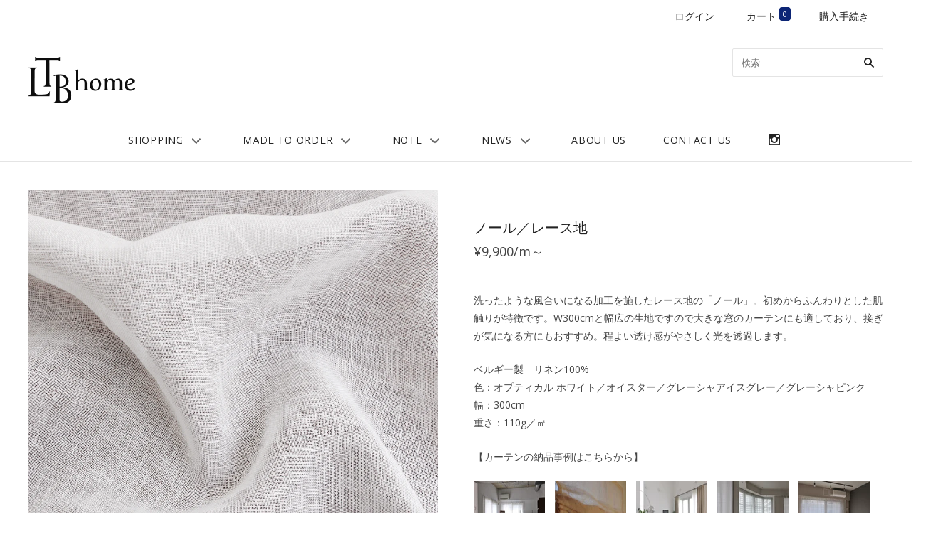

--- FILE ---
content_type: text/html; charset=utf-8
request_url: https://tlbhome.com/collections/orderfabrics/products/ho-92406
body_size: 16937
content:
<!doctype html>
<!--[if lt IE 7]><html class="no-js lt-ie10 lt-ie9 lt-ie8 lt-ie7" lang="en"> <![endif]-->
<!--[if IE 7]><html class="no-js lt-ie10 lt-ie9 lt-ie8" lang="en"> <![endif]-->
<!--[if IE 8]><html class="no-js ie8 lt-ie10 lt-ie9" lang="en"> <![endif]-->
<!--[if IE 9 ]><html class="no-js ie9 lt-ie10"> <![endif]-->
<!--[if (gt IE 9)|!(IE)]><!--> <html class="no-js"> <!--<![endif]-->
<head>

  <meta charset="utf-8">
  <meta http-equiv="X-UA-Compatible" content="IE=edge,chrome=1">

  <title>
    ノール／レース地

    

    

    
      &#8211; TLB HOME
    
  </title>

  
    <meta name="description" content="洗ったような風合いになる加工を施したレース地の「ノール」。初めからふんわりとした肌触りが特徴です。W300cmと幅広の生地ですので大きな窓のカーテンにも適しており、接ぎが気になる方にもおすすめ。程よい透け感がやさしく光を透過します。 ベルギー製　リネン100%色：オプティカル ホワイト／オイスター／グレーシャアイスグレー／グレーシャピンク幅：300cm重さ：110g／㎡ 【カーテンの納品事例はこちらから】 　　　　 ※商品画像はモニター環境などにより実際の商品の色と多少異なる場合があります。" />
  

  
    <link rel="shortcut icon" href="//tlbhome.com/cdn/shop/files/TLBhome_logo200_32x32.png?v=1613502987" type="image/png" />
  
  <link rel="apple-touch-icon" sizes="180x180" href="https://cdn.shopify.com/s/files/1/2060/9695/files/apple-touch-icon.png">
<link rel="icon" type="image/png" sizes="32x32" href="https://cdn.shopify.com/s/files/1/2060/9695/files/favicon-32x32.png">
<link rel="icon" type="image/png" sizes="16x16" href="https://cdn.shopify.com/s/files/1/2060/9695/files/favicon-16x16.png">
<link rel="manifest" href="https://cdn.shopify.com/s/files/1/2060/9695/files/manifest.json">
<link rel="mask-icon" href="https://cdn.shopify.com/s/files/1/2060/9695/files/safari-pinned-tab.svg" color="#222222">
<link rel="shortcut icon" href="https://cdn.shopify.com/s/files/1/2060/9695/files/favicon.ico">
<meta name="msapplication-config" content="https://cdn.shopify.com/s/files/1/2060/9695/files/browserconfig.xml">
<meta name="theme-color" content="#ffffff">

  <link rel="canonical" href="https://tlbhome.com/products/ho-92406" />
  <meta name="viewport" content="width=device-width,initial-scale=1" />

  <!-- "snippets/buddha-megamenu-before.liquid" was not rendered, the associated app was uninstalled -->
  <!-- "snippets/buddha-megamenu.liquid" was not rendered, the associated app was uninstalled -->
  <script>window.performance && window.performance.mark && window.performance.mark('shopify.content_for_header.start');</script><meta id="shopify-digital-wallet" name="shopify-digital-wallet" content="/20609695/digital_wallets/dialog">
<meta name="shopify-checkout-api-token" content="c05730dc5637f519b3243e0a0d71c67a">
<link rel="alternate" type="application/json+oembed" href="https://tlbhome.com/products/ho-92406.oembed">
<script async="async" src="/checkouts/internal/preloads.js?locale=ja-JP"></script>
<script id="apple-pay-shop-capabilities" type="application/json">{"shopId":20609695,"countryCode":"JP","currencyCode":"JPY","merchantCapabilities":["supports3DS"],"merchantId":"gid:\/\/shopify\/Shop\/20609695","merchantName":"TLB HOME","requiredBillingContactFields":["postalAddress","email","phone"],"requiredShippingContactFields":["postalAddress","email","phone"],"shippingType":"shipping","supportedNetworks":["visa","masterCard","amex"],"total":{"type":"pending","label":"TLB HOME","amount":"1.00"},"shopifyPaymentsEnabled":true,"supportsSubscriptions":true}</script>
<script id="shopify-features" type="application/json">{"accessToken":"c05730dc5637f519b3243e0a0d71c67a","betas":["rich-media-storefront-analytics"],"domain":"tlbhome.com","predictiveSearch":false,"shopId":20609695,"locale":"ja"}</script>
<script>var Shopify = Shopify || {};
Shopify.shop = "tlbhome.myshopify.com";
Shopify.locale = "ja";
Shopify.currency = {"active":"JPY","rate":"1.0"};
Shopify.country = "JP";
Shopify.theme = {"name":"Grid 250925","id":147562201257,"schema_name":"Grid","schema_version":"v2.0.6","theme_store_id":718,"role":"main"};
Shopify.theme.handle = "null";
Shopify.theme.style = {"id":null,"handle":null};
Shopify.cdnHost = "tlbhome.com/cdn";
Shopify.routes = Shopify.routes || {};
Shopify.routes.root = "/";</script>
<script type="module">!function(o){(o.Shopify=o.Shopify||{}).modules=!0}(window);</script>
<script>!function(o){function n(){var o=[];function n(){o.push(Array.prototype.slice.apply(arguments))}return n.q=o,n}var t=o.Shopify=o.Shopify||{};t.loadFeatures=n(),t.autoloadFeatures=n()}(window);</script>
<script id="shop-js-analytics" type="application/json">{"pageType":"product"}</script>
<script defer="defer" async type="module" src="//tlbhome.com/cdn/shopifycloud/shop-js/modules/v2/client.init-shop-cart-sync_CRO8OuKI.ja.esm.js"></script>
<script defer="defer" async type="module" src="//tlbhome.com/cdn/shopifycloud/shop-js/modules/v2/chunk.common_A56sv42F.esm.js"></script>
<script type="module">
  await import("//tlbhome.com/cdn/shopifycloud/shop-js/modules/v2/client.init-shop-cart-sync_CRO8OuKI.ja.esm.js");
await import("//tlbhome.com/cdn/shopifycloud/shop-js/modules/v2/chunk.common_A56sv42F.esm.js");

  window.Shopify.SignInWithShop?.initShopCartSync?.({"fedCMEnabled":true,"windoidEnabled":true});

</script>
<script>(function() {
  var isLoaded = false;
  function asyncLoad() {
    if (isLoaded) return;
    isLoaded = true;
    var urls = ["\/\/d1liekpayvooaz.cloudfront.net\/apps\/customizery\/customizery.js?shop=tlbhome.myshopify.com","https:\/\/app.marsello.com\/Portal\/Custom\/ScriptToInstall\/5cd76c63811f9e4fb8de959e?aProvId=5cbd6fda811f9e0a008972f9\u0026shop=tlbhome.myshopify.com"];
    for (var i = 0; i < urls.length; i++) {
      var s = document.createElement('script');
      s.type = 'text/javascript';
      s.async = true;
      s.src = urls[i];
      var x = document.getElementsByTagName('script')[0];
      x.parentNode.insertBefore(s, x);
    }
  };
  if(window.attachEvent) {
    window.attachEvent('onload', asyncLoad);
  } else {
    window.addEventListener('load', asyncLoad, false);
  }
})();</script>
<script id="__st">var __st={"a":20609695,"offset":32400,"reqid":"5b6bbfe4-c9f9-43ec-a48e-025a5f614bfd-1768378696","pageurl":"tlbhome.com\/collections\/orderfabrics\/products\/ho-92406","u":"ae08b78998dc","p":"product","rtyp":"product","rid":10018597897};</script>
<script>window.ShopifyPaypalV4VisibilityTracking = true;</script>
<script id="captcha-bootstrap">!function(){'use strict';const t='contact',e='account',n='new_comment',o=[[t,t],['blogs',n],['comments',n],[t,'customer']],c=[[e,'customer_login'],[e,'guest_login'],[e,'recover_customer_password'],[e,'create_customer']],r=t=>t.map((([t,e])=>`form[action*='/${t}']:not([data-nocaptcha='true']) input[name='form_type'][value='${e}']`)).join(','),a=t=>()=>t?[...document.querySelectorAll(t)].map((t=>t.form)):[];function s(){const t=[...o],e=r(t);return a(e)}const i='password',u='form_key',d=['recaptcha-v3-token','g-recaptcha-response','h-captcha-response',i],f=()=>{try{return window.sessionStorage}catch{return}},m='__shopify_v',_=t=>t.elements[u];function p(t,e,n=!1){try{const o=window.sessionStorage,c=JSON.parse(o.getItem(e)),{data:r}=function(t){const{data:e,action:n}=t;return t[m]||n?{data:e,action:n}:{data:t,action:n}}(c);for(const[e,n]of Object.entries(r))t.elements[e]&&(t.elements[e].value=n);n&&o.removeItem(e)}catch(o){console.error('form repopulation failed',{error:o})}}const l='form_type',E='cptcha';function T(t){t.dataset[E]=!0}const w=window,h=w.document,L='Shopify',v='ce_forms',y='captcha';let A=!1;((t,e)=>{const n=(g='f06e6c50-85a8-45c8-87d0-21a2b65856fe',I='https://cdn.shopify.com/shopifycloud/storefront-forms-hcaptcha/ce_storefront_forms_captcha_hcaptcha.v1.5.2.iife.js',D={infoText:'hCaptchaによる保護',privacyText:'プライバシー',termsText:'利用規約'},(t,e,n)=>{const o=w[L][v],c=o.bindForm;if(c)return c(t,g,e,D).then(n);var r;o.q.push([[t,g,e,D],n]),r=I,A||(h.body.append(Object.assign(h.createElement('script'),{id:'captcha-provider',async:!0,src:r})),A=!0)});var g,I,D;w[L]=w[L]||{},w[L][v]=w[L][v]||{},w[L][v].q=[],w[L][y]=w[L][y]||{},w[L][y].protect=function(t,e){n(t,void 0,e),T(t)},Object.freeze(w[L][y]),function(t,e,n,w,h,L){const[v,y,A,g]=function(t,e,n){const i=e?o:[],u=t?c:[],d=[...i,...u],f=r(d),m=r(i),_=r(d.filter((([t,e])=>n.includes(e))));return[a(f),a(m),a(_),s()]}(w,h,L),I=t=>{const e=t.target;return e instanceof HTMLFormElement?e:e&&e.form},D=t=>v().includes(t);t.addEventListener('submit',(t=>{const e=I(t);if(!e)return;const n=D(e)&&!e.dataset.hcaptchaBound&&!e.dataset.recaptchaBound,o=_(e),c=g().includes(e)&&(!o||!o.value);(n||c)&&t.preventDefault(),c&&!n&&(function(t){try{if(!f())return;!function(t){const e=f();if(!e)return;const n=_(t);if(!n)return;const o=n.value;o&&e.removeItem(o)}(t);const e=Array.from(Array(32),(()=>Math.random().toString(36)[2])).join('');!function(t,e){_(t)||t.append(Object.assign(document.createElement('input'),{type:'hidden',name:u})),t.elements[u].value=e}(t,e),function(t,e){const n=f();if(!n)return;const o=[...t.querySelectorAll(`input[type='${i}']`)].map((({name:t})=>t)),c=[...d,...o],r={};for(const[a,s]of new FormData(t).entries())c.includes(a)||(r[a]=s);n.setItem(e,JSON.stringify({[m]:1,action:t.action,data:r}))}(t,e)}catch(e){console.error('failed to persist form',e)}}(e),e.submit())}));const S=(t,e)=>{t&&!t.dataset[E]&&(n(t,e.some((e=>e===t))),T(t))};for(const o of['focusin','change'])t.addEventListener(o,(t=>{const e=I(t);D(e)&&S(e,y())}));const B=e.get('form_key'),M=e.get(l),P=B&&M;t.addEventListener('DOMContentLoaded',(()=>{const t=y();if(P)for(const e of t)e.elements[l].value===M&&p(e,B);[...new Set([...A(),...v().filter((t=>'true'===t.dataset.shopifyCaptcha))])].forEach((e=>S(e,t)))}))}(h,new URLSearchParams(w.location.search),n,t,e,['guest_login'])})(!0,!0)}();</script>
<script integrity="sha256-4kQ18oKyAcykRKYeNunJcIwy7WH5gtpwJnB7kiuLZ1E=" data-source-attribution="shopify.loadfeatures" defer="defer" src="//tlbhome.com/cdn/shopifycloud/storefront/assets/storefront/load_feature-a0a9edcb.js" crossorigin="anonymous"></script>
<script data-source-attribution="shopify.dynamic_checkout.dynamic.init">var Shopify=Shopify||{};Shopify.PaymentButton=Shopify.PaymentButton||{isStorefrontPortableWallets:!0,init:function(){window.Shopify.PaymentButton.init=function(){};var t=document.createElement("script");t.src="https://tlbhome.com/cdn/shopifycloud/portable-wallets/latest/portable-wallets.ja.js",t.type="module",document.head.appendChild(t)}};
</script>
<script data-source-attribution="shopify.dynamic_checkout.buyer_consent">
  function portableWalletsHideBuyerConsent(e){var t=document.getElementById("shopify-buyer-consent"),n=document.getElementById("shopify-subscription-policy-button");t&&n&&(t.classList.add("hidden"),t.setAttribute("aria-hidden","true"),n.removeEventListener("click",e))}function portableWalletsShowBuyerConsent(e){var t=document.getElementById("shopify-buyer-consent"),n=document.getElementById("shopify-subscription-policy-button");t&&n&&(t.classList.remove("hidden"),t.removeAttribute("aria-hidden"),n.addEventListener("click",e))}window.Shopify?.PaymentButton&&(window.Shopify.PaymentButton.hideBuyerConsent=portableWalletsHideBuyerConsent,window.Shopify.PaymentButton.showBuyerConsent=portableWalletsShowBuyerConsent);
</script>
<script data-source-attribution="shopify.dynamic_checkout.cart.bootstrap">document.addEventListener("DOMContentLoaded",(function(){function t(){return document.querySelector("shopify-accelerated-checkout-cart, shopify-accelerated-checkout")}if(t())Shopify.PaymentButton.init();else{new MutationObserver((function(e,n){t()&&(Shopify.PaymentButton.init(),n.disconnect())})).observe(document.body,{childList:!0,subtree:!0})}}));
</script>
<link id="shopify-accelerated-checkout-styles" rel="stylesheet" media="screen" href="https://tlbhome.com/cdn/shopifycloud/portable-wallets/latest/accelerated-checkout-backwards-compat.css" crossorigin="anonymous">
<style id="shopify-accelerated-checkout-cart">
        #shopify-buyer-consent {
  margin-top: 1em;
  display: inline-block;
  width: 100%;
}

#shopify-buyer-consent.hidden {
  display: none;
}

#shopify-subscription-policy-button {
  background: none;
  border: none;
  padding: 0;
  text-decoration: underline;
  font-size: inherit;
  cursor: pointer;
}

#shopify-subscription-policy-button::before {
  box-shadow: none;
}

      </style>

<script>window.performance && window.performance.mark && window.performance.mark('shopify.content_for_header.end');</script>

  

<meta property="og:site_name" content="TLB HOME" />
<meta property="og:url" content="https://tlbhome.com/products/ho-92406" />
<meta property="og:title" content="ノール／レース地" />

  <meta property="og:description" content="洗ったような風合いになる加工を施したレース地の「ノール」。初めからふんわりとした肌触りが特徴です。W300cmと幅広の生地ですので大きな窓のカーテンにも適しており、接ぎが気になる方にもおすすめ。程よい透け感がやさしく光を透過します。 ベルギー製　リネン100%色：オプティカル ホワイト／オイスター／グレーシャアイスグレー／グレーシャピンク幅：300cm重さ：110g／㎡ 【カーテンの納品事例はこちらから】 　　　　 ※商品画像はモニター環境などにより実際の商品の色と多少異なる場合があります。" />


  <meta property="og:type" content="product">
  
    <meta property="og:image" content="http://tlbhome.com/cdn/shop/products/nordopt-whiteDSC_0027_grande.gif?v=1655118092" />
    <meta property="og:image:secure_url" content="https://tlbhome.com/cdn/shop/products/nordopt-whiteDSC_0027_grande.gif?v=1655118092" />
  
    <meta property="og:image" content="http://tlbhome.com/cdn/shop/products/nordopt-whiteDSC_0023_grande.gif?v=1655118092" />
    <meta property="og:image:secure_url" content="https://tlbhome.com/cdn/shop/products/nordopt-whiteDSC_0023_grande.gif?v=1655118092" />
  
    <meta property="og:image" content="http://tlbhome.com/cdn/shop/products/nordopt-whiteDSC_0025_grande.gif?v=1655118092" />
    <meta property="og:image:secure_url" content="https://tlbhome.com/cdn/shop/products/nordopt-whiteDSC_0025_grande.gif?v=1655118092" />
  
    <meta property="og:image" content="http://tlbhome.com/cdn/shop/products/nordglacier-pinkDSC_0086_grande.gif?v=1655118092" />
    <meta property="og:image:secure_url" content="https://tlbhome.com/cdn/shop/products/nordglacier-pinkDSC_0086_grande.gif?v=1655118092" />
  
    <meta property="og:image" content="http://tlbhome.com/cdn/shop/products/nordglacier-pinkDSC_0092_grande.gif?v=1655118092" />
    <meta property="og:image:secure_url" content="https://tlbhome.com/cdn/shop/products/nordglacier-pinkDSC_0092_grande.gif?v=1655118092" />
  
    <meta property="og:image" content="http://tlbhome.com/cdn/shop/products/nordglacier-pinkDSC_0100_grande.gif?v=1655118092" />
    <meta property="og:image:secure_url" content="https://tlbhome.com/cdn/shop/products/nordglacier-pinkDSC_0100_grande.gif?v=1655118092" />
  
    <meta property="og:image" content="http://tlbhome.com/cdn/shop/products/nordglaciericegreyDSC_0180_grande.gif?v=1655118092" />
    <meta property="og:image:secure_url" content="https://tlbhome.com/cdn/shop/products/nordglaciericegreyDSC_0180_grande.gif?v=1655118092" />
  
    <meta property="og:image" content="http://tlbhome.com/cdn/shop/products/nordglaciericegreyDSC_0182_grande.gif?v=1655118092" />
    <meta property="og:image:secure_url" content="https://tlbhome.com/cdn/shop/products/nordglaciericegreyDSC_0182_grande.gif?v=1655118092" />
  
    <meta property="og:image" content="http://tlbhome.com/cdn/shop/products/nordglaciericegreyDSC_0189_grande.gif?v=1655118092" />
    <meta property="og:image:secure_url" content="https://tlbhome.com/cdn/shop/products/nordglaciericegreyDSC_0189_grande.gif?v=1655118092" />
  
    <meta property="og:image" content="http://tlbhome.com/cdn/shop/products/goods_11217_3_grande.jpg?v=1655118092" />
    <meta property="og:image:secure_url" content="https://tlbhome.com/cdn/shop/products/goods_11217_3_grande.jpg?v=1655118092" />
  
    <meta property="og:image" content="http://tlbhome.com/cdn/shop/products/goods_11217_6_grande.jpg?v=1655118092" />
    <meta property="og:image:secure_url" content="https://tlbhome.com/cdn/shop/products/goods_11217_6_grande.jpg?v=1655118092" />
  
  <meta property="og:price:amount" content="9,900">
  <meta property="og:price:currency" content="JPY">




<meta name="twitter:card" content="summary">



  <meta property="twitter:description" content="洗ったような風合いになる加工を施したレース地の「ノール」。初めからふんわりとした肌触りが特徴です。W300cmと幅広の生地ですので大きな窓のカーテンにも適しており、接ぎが気になる方にもおすすめ。程よい透け感がやさしく光を透過します。 ベルギー製　リネン100%色：オプティカル ホワイト／オイスター／グレーシャアイスグレー／グレーシャピンク幅：300cm重さ：110g／㎡ 【カーテンの納品事例はこちらから】 　　　　 ※商品画像はモニター環境などにより実際の商品の色と多少異なる場合があります。" />


<meta name="twitter:url" content="https://tlbhome.com/products/ho-92406">


  <meta name="twitter:title" content="ノール／レース地">
  <meta name="twitter:image" content="http://tlbhome.com/cdn/shop/products/nordopt-whiteDSC_0027_grande.gif?v=1655118092">



  <!-- Theme CSS -->
  <link href="//tlbhome.com/cdn/shop/t/33/assets/theme.scss.css?v=44393479894401206701767936940" rel="stylesheet" type="text/css" media="all" />
  <link href="//tlbhome.com/cdn/shop/t/33/assets/tlbhome.scss.css?v=45078684171814049331758782010" rel="stylesheet" type="text/css" media="all" />
  <link rel="stylesheet" href="https://cdnjs.cloudflare.com/ajax/libs/Swiper/3.4.1/css/swiper.min.css">

  

  <!-- Third Party JS Libraries -->
  <script src="//tlbhome.com/cdn/shop/t/33/assets/modernizr-2.8.2.min.js?v=38612161053245547031758782001" type="text/javascript"></script>

  <!-- Theme object -->
  <script>
  var Theme = {};
  Theme.version = "2.0.6";

  Theme.currency = 'JPY';
  Theme.defaultCurrency = 'JPY';
  Theme.moneyFormat = "¥{{amount_no_decimals}}";
  Theme.moneyFormatCurrency = "¥{{amount_no_decimals}} JPY";

  Theme.addToCartText = "カートに入れる";
  Theme.soldOutText = "SOLD OUT";
  Theme.unavailableText = "現在取扱いがありません";
  Theme.processingText = "Processing...";
  Theme.pleaseSelectText = "選択してください";

  Theme.addToCartSuccess = "**product** が **cart_link** に追加されました。[**checkout_link**]";

  

  Theme.shippingCalculator = true;
  Theme.shippingButton = "送料を計算する";
  Theme.shippingDisabled = "計算中…";

  

  Theme.shippingCalcErrorMessage = "エラー：**error_message**";
  Theme.shippingCalcMultiRates = "";
  Theme.shippingCalcOneRate = "";
  Theme.shippingCalcNoRates = "We do not ship to this destination.";
  Theme.shippingCalcRateValues = "";

  

  

  

  

  

  Theme.itemRemovedFromCart = "{{ item_title }} は削除されました";
  Theme.itemRemovedFromCartUndo = "元に戻す";

  

  Theme.cartText = "カート";
  Theme.itemRemovedFromCart = "{{ item_title }} は削除されました";

  Theme.quickShop = false;
  Theme.relatedProducts = null;
  Theme.featuredProducts = null;

  // For selecting the first available variant
  var FirstVariant = {};
</script>


  <script>
    window.products = {};
  </script>
  
  <!-- Japanese Fonts -->
  <link href="https://fonts.googleapis.com/earlyaccess/sawarabigothic.css" rel="stylesheet" />

<link href="https://monorail-edge.shopifysvc.com" rel="dns-prefetch">
<script>(function(){if ("sendBeacon" in navigator && "performance" in window) {try {var session_token_from_headers = performance.getEntriesByType('navigation')[0].serverTiming.find(x => x.name == '_s').description;} catch {var session_token_from_headers = undefined;}var session_cookie_matches = document.cookie.match(/_shopify_s=([^;]*)/);var session_token_from_cookie = session_cookie_matches && session_cookie_matches.length === 2 ? session_cookie_matches[1] : "";var session_token = session_token_from_headers || session_token_from_cookie || "";function handle_abandonment_event(e) {var entries = performance.getEntries().filter(function(entry) {return /monorail-edge.shopifysvc.com/.test(entry.name);});if (!window.abandonment_tracked && entries.length === 0) {window.abandonment_tracked = true;var currentMs = Date.now();var navigation_start = performance.timing.navigationStart;var payload = {shop_id: 20609695,url: window.location.href,navigation_start,duration: currentMs - navigation_start,session_token,page_type: "product"};window.navigator.sendBeacon("https://monorail-edge.shopifysvc.com/v1/produce", JSON.stringify({schema_id: "online_store_buyer_site_abandonment/1.1",payload: payload,metadata: {event_created_at_ms: currentMs,event_sent_at_ms: currentMs}}));}}window.addEventListener('pagehide', handle_abandonment_event);}}());</script>
<script id="web-pixels-manager-setup">(function e(e,d,r,n,o){if(void 0===o&&(o={}),!Boolean(null===(a=null===(i=window.Shopify)||void 0===i?void 0:i.analytics)||void 0===a?void 0:a.replayQueue)){var i,a;window.Shopify=window.Shopify||{};var t=window.Shopify;t.analytics=t.analytics||{};var s=t.analytics;s.replayQueue=[],s.publish=function(e,d,r){return s.replayQueue.push([e,d,r]),!0};try{self.performance.mark("wpm:start")}catch(e){}var l=function(){var e={modern:/Edge?\/(1{2}[4-9]|1[2-9]\d|[2-9]\d{2}|\d{4,})\.\d+(\.\d+|)|Firefox\/(1{2}[4-9]|1[2-9]\d|[2-9]\d{2}|\d{4,})\.\d+(\.\d+|)|Chrom(ium|e)\/(9{2}|\d{3,})\.\d+(\.\d+|)|(Maci|X1{2}).+ Version\/(15\.\d+|(1[6-9]|[2-9]\d|\d{3,})\.\d+)([,.]\d+|)( \(\w+\)|)( Mobile\/\w+|) Safari\/|Chrome.+OPR\/(9{2}|\d{3,})\.\d+\.\d+|(CPU[ +]OS|iPhone[ +]OS|CPU[ +]iPhone|CPU IPhone OS|CPU iPad OS)[ +]+(15[._]\d+|(1[6-9]|[2-9]\d|\d{3,})[._]\d+)([._]\d+|)|Android:?[ /-](13[3-9]|1[4-9]\d|[2-9]\d{2}|\d{4,})(\.\d+|)(\.\d+|)|Android.+Firefox\/(13[5-9]|1[4-9]\d|[2-9]\d{2}|\d{4,})\.\d+(\.\d+|)|Android.+Chrom(ium|e)\/(13[3-9]|1[4-9]\d|[2-9]\d{2}|\d{4,})\.\d+(\.\d+|)|SamsungBrowser\/([2-9]\d|\d{3,})\.\d+/,legacy:/Edge?\/(1[6-9]|[2-9]\d|\d{3,})\.\d+(\.\d+|)|Firefox\/(5[4-9]|[6-9]\d|\d{3,})\.\d+(\.\d+|)|Chrom(ium|e)\/(5[1-9]|[6-9]\d|\d{3,})\.\d+(\.\d+|)([\d.]+$|.*Safari\/(?![\d.]+ Edge\/[\d.]+$))|(Maci|X1{2}).+ Version\/(10\.\d+|(1[1-9]|[2-9]\d|\d{3,})\.\d+)([,.]\d+|)( \(\w+\)|)( Mobile\/\w+|) Safari\/|Chrome.+OPR\/(3[89]|[4-9]\d|\d{3,})\.\d+\.\d+|(CPU[ +]OS|iPhone[ +]OS|CPU[ +]iPhone|CPU IPhone OS|CPU iPad OS)[ +]+(10[._]\d+|(1[1-9]|[2-9]\d|\d{3,})[._]\d+)([._]\d+|)|Android:?[ /-](13[3-9]|1[4-9]\d|[2-9]\d{2}|\d{4,})(\.\d+|)(\.\d+|)|Mobile Safari.+OPR\/([89]\d|\d{3,})\.\d+\.\d+|Android.+Firefox\/(13[5-9]|1[4-9]\d|[2-9]\d{2}|\d{4,})\.\d+(\.\d+|)|Android.+Chrom(ium|e)\/(13[3-9]|1[4-9]\d|[2-9]\d{2}|\d{4,})\.\d+(\.\d+|)|Android.+(UC? ?Browser|UCWEB|U3)[ /]?(15\.([5-9]|\d{2,})|(1[6-9]|[2-9]\d|\d{3,})\.\d+)\.\d+|SamsungBrowser\/(5\.\d+|([6-9]|\d{2,})\.\d+)|Android.+MQ{2}Browser\/(14(\.(9|\d{2,})|)|(1[5-9]|[2-9]\d|\d{3,})(\.\d+|))(\.\d+|)|K[Aa][Ii]OS\/(3\.\d+|([4-9]|\d{2,})\.\d+)(\.\d+|)/},d=e.modern,r=e.legacy,n=navigator.userAgent;return n.match(d)?"modern":n.match(r)?"legacy":"unknown"}(),u="modern"===l?"modern":"legacy",c=(null!=n?n:{modern:"",legacy:""})[u],f=function(e){return[e.baseUrl,"/wpm","/b",e.hashVersion,"modern"===e.buildTarget?"m":"l",".js"].join("")}({baseUrl:d,hashVersion:r,buildTarget:u}),m=function(e){var d=e.version,r=e.bundleTarget,n=e.surface,o=e.pageUrl,i=e.monorailEndpoint;return{emit:function(e){var a=e.status,t=e.errorMsg,s=(new Date).getTime(),l=JSON.stringify({metadata:{event_sent_at_ms:s},events:[{schema_id:"web_pixels_manager_load/3.1",payload:{version:d,bundle_target:r,page_url:o,status:a,surface:n,error_msg:t},metadata:{event_created_at_ms:s}}]});if(!i)return console&&console.warn&&console.warn("[Web Pixels Manager] No Monorail endpoint provided, skipping logging."),!1;try{return self.navigator.sendBeacon.bind(self.navigator)(i,l)}catch(e){}var u=new XMLHttpRequest;try{return u.open("POST",i,!0),u.setRequestHeader("Content-Type","text/plain"),u.send(l),!0}catch(e){return console&&console.warn&&console.warn("[Web Pixels Manager] Got an unhandled error while logging to Monorail."),!1}}}}({version:r,bundleTarget:l,surface:e.surface,pageUrl:self.location.href,monorailEndpoint:e.monorailEndpoint});try{o.browserTarget=l,function(e){var d=e.src,r=e.async,n=void 0===r||r,o=e.onload,i=e.onerror,a=e.sri,t=e.scriptDataAttributes,s=void 0===t?{}:t,l=document.createElement("script"),u=document.querySelector("head"),c=document.querySelector("body");if(l.async=n,l.src=d,a&&(l.integrity=a,l.crossOrigin="anonymous"),s)for(var f in s)if(Object.prototype.hasOwnProperty.call(s,f))try{l.dataset[f]=s[f]}catch(e){}if(o&&l.addEventListener("load",o),i&&l.addEventListener("error",i),u)u.appendChild(l);else{if(!c)throw new Error("Did not find a head or body element to append the script");c.appendChild(l)}}({src:f,async:!0,onload:function(){if(!function(){var e,d;return Boolean(null===(d=null===(e=window.Shopify)||void 0===e?void 0:e.analytics)||void 0===d?void 0:d.initialized)}()){var d=window.webPixelsManager.init(e)||void 0;if(d){var r=window.Shopify.analytics;r.replayQueue.forEach((function(e){var r=e[0],n=e[1],o=e[2];d.publishCustomEvent(r,n,o)})),r.replayQueue=[],r.publish=d.publishCustomEvent,r.visitor=d.visitor,r.initialized=!0}}},onerror:function(){return m.emit({status:"failed",errorMsg:"".concat(f," has failed to load")})},sri:function(e){var d=/^sha384-[A-Za-z0-9+/=]+$/;return"string"==typeof e&&d.test(e)}(c)?c:"",scriptDataAttributes:o}),m.emit({status:"loading"})}catch(e){m.emit({status:"failed",errorMsg:(null==e?void 0:e.message)||"Unknown error"})}}})({shopId: 20609695,storefrontBaseUrl: "https://tlbhome.com",extensionsBaseUrl: "https://extensions.shopifycdn.com/cdn/shopifycloud/web-pixels-manager",monorailEndpoint: "https://monorail-edge.shopifysvc.com/unstable/produce_batch",surface: "storefront-renderer",enabledBetaFlags: ["2dca8a86","a0d5f9d2"],webPixelsConfigList: [{"id":"82837673","eventPayloadVersion":"v1","runtimeContext":"LAX","scriptVersion":"1","type":"CUSTOM","privacyPurposes":["ANALYTICS"],"name":"Google Analytics tag (migrated)"},{"id":"shopify-app-pixel","configuration":"{}","eventPayloadVersion":"v1","runtimeContext":"STRICT","scriptVersion":"0450","apiClientId":"shopify-pixel","type":"APP","privacyPurposes":["ANALYTICS","MARKETING"]},{"id":"shopify-custom-pixel","eventPayloadVersion":"v1","runtimeContext":"LAX","scriptVersion":"0450","apiClientId":"shopify-pixel","type":"CUSTOM","privacyPurposes":["ANALYTICS","MARKETING"]}],isMerchantRequest: false,initData: {"shop":{"name":"TLB HOME","paymentSettings":{"currencyCode":"JPY"},"myshopifyDomain":"tlbhome.myshopify.com","countryCode":"JP","storefrontUrl":"https:\/\/tlbhome.com"},"customer":null,"cart":null,"checkout":null,"productVariants":[{"price":{"amount":9900.0,"currencyCode":"JPY"},"product":{"title":"ノール／レース地","vendor":"LIBECO","id":"10018597897","untranslatedTitle":"ノール／レース地","url":"\/products\/ho-92406","type":"ファブリック"},"id":"40239393289","image":{"src":"\/\/tlbhome.com\/cdn\/shop\/products\/nordopt-whiteDSC_0027.gif?v=1655118092"},"sku":"","title":"Default Title","untranslatedTitle":"Default Title"}],"purchasingCompany":null},},"https://tlbhome.com/cdn","7cecd0b6w90c54c6cpe92089d5m57a67346",{"modern":"","legacy":""},{"shopId":"20609695","storefrontBaseUrl":"https:\/\/tlbhome.com","extensionBaseUrl":"https:\/\/extensions.shopifycdn.com\/cdn\/shopifycloud\/web-pixels-manager","surface":"storefront-renderer","enabledBetaFlags":"[\"2dca8a86\", \"a0d5f9d2\"]","isMerchantRequest":"false","hashVersion":"7cecd0b6w90c54c6cpe92089d5m57a67346","publish":"custom","events":"[[\"page_viewed\",{}],[\"product_viewed\",{\"productVariant\":{\"price\":{\"amount\":9900.0,\"currencyCode\":\"JPY\"},\"product\":{\"title\":\"ノール／レース地\",\"vendor\":\"LIBECO\",\"id\":\"10018597897\",\"untranslatedTitle\":\"ノール／レース地\",\"url\":\"\/products\/ho-92406\",\"type\":\"ファブリック\"},\"id\":\"40239393289\",\"image\":{\"src\":\"\/\/tlbhome.com\/cdn\/shop\/products\/nordopt-whiteDSC_0027.gif?v=1655118092\"},\"sku\":\"\",\"title\":\"Default Title\",\"untranslatedTitle\":\"Default Title\"}}]]"});</script><script>
  window.ShopifyAnalytics = window.ShopifyAnalytics || {};
  window.ShopifyAnalytics.meta = window.ShopifyAnalytics.meta || {};
  window.ShopifyAnalytics.meta.currency = 'JPY';
  var meta = {"product":{"id":10018597897,"gid":"gid:\/\/shopify\/Product\/10018597897","vendor":"LIBECO","type":"ファブリック","handle":"ho-92406","variants":[{"id":40239393289,"price":990000,"name":"ノール／レース地","public_title":null,"sku":""}],"remote":false},"page":{"pageType":"product","resourceType":"product","resourceId":10018597897,"requestId":"5b6bbfe4-c9f9-43ec-a48e-025a5f614bfd-1768378696"}};
  for (var attr in meta) {
    window.ShopifyAnalytics.meta[attr] = meta[attr];
  }
</script>
<script class="analytics">
  (function () {
    var customDocumentWrite = function(content) {
      var jquery = null;

      if (window.jQuery) {
        jquery = window.jQuery;
      } else if (window.Checkout && window.Checkout.$) {
        jquery = window.Checkout.$;
      }

      if (jquery) {
        jquery('body').append(content);
      }
    };

    var hasLoggedConversion = function(token) {
      if (token) {
        return document.cookie.indexOf('loggedConversion=' + token) !== -1;
      }
      return false;
    }

    var setCookieIfConversion = function(token) {
      if (token) {
        var twoMonthsFromNow = new Date(Date.now());
        twoMonthsFromNow.setMonth(twoMonthsFromNow.getMonth() + 2);

        document.cookie = 'loggedConversion=' + token + '; expires=' + twoMonthsFromNow;
      }
    }

    var trekkie = window.ShopifyAnalytics.lib = window.trekkie = window.trekkie || [];
    if (trekkie.integrations) {
      return;
    }
    trekkie.methods = [
      'identify',
      'page',
      'ready',
      'track',
      'trackForm',
      'trackLink'
    ];
    trekkie.factory = function(method) {
      return function() {
        var args = Array.prototype.slice.call(arguments);
        args.unshift(method);
        trekkie.push(args);
        return trekkie;
      };
    };
    for (var i = 0; i < trekkie.methods.length; i++) {
      var key = trekkie.methods[i];
      trekkie[key] = trekkie.factory(key);
    }
    trekkie.load = function(config) {
      trekkie.config = config || {};
      trekkie.config.initialDocumentCookie = document.cookie;
      var first = document.getElementsByTagName('script')[0];
      var script = document.createElement('script');
      script.type = 'text/javascript';
      script.onerror = function(e) {
        var scriptFallback = document.createElement('script');
        scriptFallback.type = 'text/javascript';
        scriptFallback.onerror = function(error) {
                var Monorail = {
      produce: function produce(monorailDomain, schemaId, payload) {
        var currentMs = new Date().getTime();
        var event = {
          schema_id: schemaId,
          payload: payload,
          metadata: {
            event_created_at_ms: currentMs,
            event_sent_at_ms: currentMs
          }
        };
        return Monorail.sendRequest("https://" + monorailDomain + "/v1/produce", JSON.stringify(event));
      },
      sendRequest: function sendRequest(endpointUrl, payload) {
        // Try the sendBeacon API
        if (window && window.navigator && typeof window.navigator.sendBeacon === 'function' && typeof window.Blob === 'function' && !Monorail.isIos12()) {
          var blobData = new window.Blob([payload], {
            type: 'text/plain'
          });

          if (window.navigator.sendBeacon(endpointUrl, blobData)) {
            return true;
          } // sendBeacon was not successful

        } // XHR beacon

        var xhr = new XMLHttpRequest();

        try {
          xhr.open('POST', endpointUrl);
          xhr.setRequestHeader('Content-Type', 'text/plain');
          xhr.send(payload);
        } catch (e) {
          console.log(e);
        }

        return false;
      },
      isIos12: function isIos12() {
        return window.navigator.userAgent.lastIndexOf('iPhone; CPU iPhone OS 12_') !== -1 || window.navigator.userAgent.lastIndexOf('iPad; CPU OS 12_') !== -1;
      }
    };
    Monorail.produce('monorail-edge.shopifysvc.com',
      'trekkie_storefront_load_errors/1.1',
      {shop_id: 20609695,
      theme_id: 147562201257,
      app_name: "storefront",
      context_url: window.location.href,
      source_url: "//tlbhome.com/cdn/s/trekkie.storefront.55c6279c31a6628627b2ba1c5ff367020da294e2.min.js"});

        };
        scriptFallback.async = true;
        scriptFallback.src = '//tlbhome.com/cdn/s/trekkie.storefront.55c6279c31a6628627b2ba1c5ff367020da294e2.min.js';
        first.parentNode.insertBefore(scriptFallback, first);
      };
      script.async = true;
      script.src = '//tlbhome.com/cdn/s/trekkie.storefront.55c6279c31a6628627b2ba1c5ff367020da294e2.min.js';
      first.parentNode.insertBefore(script, first);
    };
    trekkie.load(
      {"Trekkie":{"appName":"storefront","development":false,"defaultAttributes":{"shopId":20609695,"isMerchantRequest":null,"themeId":147562201257,"themeCityHash":"1798307876227297301","contentLanguage":"ja","currency":"JPY","eventMetadataId":"72a171f7-b9cc-4856-a318-7579522001ea"},"isServerSideCookieWritingEnabled":true,"monorailRegion":"shop_domain","enabledBetaFlags":["65f19447"]},"Session Attribution":{},"S2S":{"facebookCapiEnabled":false,"source":"trekkie-storefront-renderer","apiClientId":580111}}
    );

    var loaded = false;
    trekkie.ready(function() {
      if (loaded) return;
      loaded = true;

      window.ShopifyAnalytics.lib = window.trekkie;

      var originalDocumentWrite = document.write;
      document.write = customDocumentWrite;
      try { window.ShopifyAnalytics.merchantGoogleAnalytics.call(this); } catch(error) {};
      document.write = originalDocumentWrite;

      window.ShopifyAnalytics.lib.page(null,{"pageType":"product","resourceType":"product","resourceId":10018597897,"requestId":"5b6bbfe4-c9f9-43ec-a48e-025a5f614bfd-1768378696","shopifyEmitted":true});

      var match = window.location.pathname.match(/checkouts\/(.+)\/(thank_you|post_purchase)/)
      var token = match? match[1]: undefined;
      if (!hasLoggedConversion(token)) {
        setCookieIfConversion(token);
        window.ShopifyAnalytics.lib.track("Viewed Product",{"currency":"JPY","variantId":40239393289,"productId":10018597897,"productGid":"gid:\/\/shopify\/Product\/10018597897","name":"ノール／レース地","price":"9900","sku":"","brand":"LIBECO","variant":null,"category":"ファブリック","nonInteraction":true,"remote":false},undefined,undefined,{"shopifyEmitted":true});
      window.ShopifyAnalytics.lib.track("monorail:\/\/trekkie_storefront_viewed_product\/1.1",{"currency":"JPY","variantId":40239393289,"productId":10018597897,"productGid":"gid:\/\/shopify\/Product\/10018597897","name":"ノール／レース地","price":"9900","sku":"","brand":"LIBECO","variant":null,"category":"ファブリック","nonInteraction":true,"remote":false,"referer":"https:\/\/tlbhome.com\/collections\/orderfabrics\/products\/ho-92406"});
      }
    });


        var eventsListenerScript = document.createElement('script');
        eventsListenerScript.async = true;
        eventsListenerScript.src = "//tlbhome.com/cdn/shopifycloud/storefront/assets/shop_events_listener-3da45d37.js";
        document.getElementsByTagName('head')[0].appendChild(eventsListenerScript);

})();</script>
  <script>
  if (!window.ga || (window.ga && typeof window.ga !== 'function')) {
    window.ga = function ga() {
      (window.ga.q = window.ga.q || []).push(arguments);
      if (window.Shopify && window.Shopify.analytics && typeof window.Shopify.analytics.publish === 'function') {
        window.Shopify.analytics.publish("ga_stub_called", {}, {sendTo: "google_osp_migration"});
      }
      console.error("Shopify's Google Analytics stub called with:", Array.from(arguments), "\nSee https://help.shopify.com/manual/promoting-marketing/pixels/pixel-migration#google for more information.");
    };
    if (window.Shopify && window.Shopify.analytics && typeof window.Shopify.analytics.publish === 'function') {
      window.Shopify.analytics.publish("ga_stub_initialized", {}, {sendTo: "google_osp_migration"});
    }
  }
</script>
<script
  defer
  src="https://tlbhome.com/cdn/shopifycloud/perf-kit/shopify-perf-kit-3.0.3.min.js"
  data-application="storefront-renderer"
  data-shop-id="20609695"
  data-render-region="gcp-us-central1"
  data-page-type="product"
  data-theme-instance-id="147562201257"
  data-theme-name="Grid"
  data-theme-version="v2.0.6"
  data-monorail-region="shop_domain"
  data-resource-timing-sampling-rate="10"
  data-shs="true"
  data-shs-beacon="true"
  data-shs-export-with-fetch="true"
  data-shs-logs-sample-rate="1"
  data-shs-beacon-endpoint="https://tlbhome.com/api/collect"
></script>
</head>

<body class=" template-product     loading" >

  
<section class="quick-shop-wrapper">
  <div class="quick-shop">
    <div class="quick-shop-close">
      <img src="//tlbhome.com/cdn/shop/t/33/assets/close-icon.svg?v=32423329545240689021758781911">
    </div>
    <div class="product-images">
      <div class="product-main-image">
        
        <div class="imgcaption"></div>
      </div>

      <div class="product-thumbnails-outer-wrapper">
        <div class="product-thumbnails-wrapper">
          <div class="product-thumbnails"></div>
        </div>
      </div>
    </div>

    <div class="product-details-wrapper">
      <div class="product-details"></div>
    </div>
  </div>
  <span class="spinner">
    <span></span>
    <span></span>
    <span></span>
  </span>
</section>


  <div id="shopify-section-header" class="shopify-section"><section
  class="header header-layout-content-width header-border"
  data-sticky-header
  data-section-id="header"
  data-section-type="header">
  <header
    class="main-header"
    role="banner">
    <div class="header-tools-wrapper">
      <div class="header-tools">

        <div class="aligned-left">
          <p class="navigation-toggle"><span class="navigation-toggle-icon">Open menu</span> <span class="navigation-toggle-text">Menu</span></p>

          <div id="coin-container"></div>

          
        </div>

        <div class="aligned-right">
          
            <div class="customer-links">
              
                <a href="/account/login" id="customer_login_link">ログイン</a>
              
            </div>
          

          <div class="mini-cart-wrapper">
            <a class="cart-count" href="/cart"><i class="fa fa-shopping-cart" aria-hidden="true"></i><span class="cart-count-text">カート</span><span class="cart-count-number">0</span></a>
            <div class="mini-cart empty">
  <div class="arrow"></div>

  <div class="mini-cart-item-wrapper">
    
  </div>

  <div class="mini-cart-footer">
    <a class="button secondary" href="/cart">カートを見る</a>
    
  </div>

</div>

          </div>
          <a class="checkout-link" href="/checkout">購入手続き</a>

          <form class="search-form" action="/search" method="get">
            <input class="search-input" name="q" type="text" placeholder="検索" value="" />
            <input type="submit" value="&#xe606;" />
          </form>
        </div>

      </div>
    </div>

    <div class="branding">
      
        <a class="logo" href="/">
          <img
            class="logo-regular"
            alt="tlb home is a division of the linen bird store"
            src="//tlbhome.com/cdn/shop/files/ltbhomelogo150_200x100.png?v=1662708456"
            srcset="//tlbhome.com/cdn/shop/files/ltbhomelogo150_200x100@2x.png?v=1662708456 2x">
        </a>
      
    </div>

  </header>


  <div class="navigation-wrapper">
    <nav class="navigation navigation-has-mega-nav">

      <div class="branding has-logo">
        
          <a class="logo mobile-nav-logo" href="/">
            <img
              class="logo-regular"
              alt="tlb home is a division of the linen bird store"
              src="//tlbhome.com/cdn/shop/files/ltbhomelogo150_200x100.png?v=1662708456"
              srcset="//tlbhome.com/cdn/shop/files/ltbhomelogo150_200x100@2x.png?v=1662708456 2x">
          </a>
        

        
          <a class="logo sticky-logo" href="/">
            <img
              alt="tlb home is a division of the linen bird store"
              src="//tlbhome.com/cdn/shop/files/ltbhomelogo150_100x74.png?v=1662708456"
              srcset="//tlbhome.com/cdn/shop/files/ltbhomelogo150_100x74@2x.png?v=1662708456 2x">
          </a>
        
        <span class="navigation-toggle">&#xe603;</span>
      </div>

      <ul>
        <li class="mobile-link">
          <form class="search-form" action="/search" method="get">
            <input class="search-input" name="q" type="text" placeholder="検索" value="" />
            <input type="submit" value="&#xe606;" />
          </form>
        </li>
        
        <!-- MainMenu2 -->
    
    
    
    <li class="has-dropdown">
      <a data-linklist-trigger="shopping" href="/collections/ho-allproduct">SHOPPING <span class="enter-linklist" data-enter-linklist>&#xe600;</span></a>
      <ul data-linklist="shopping" class="child-dropdown">
                <li>
                  <span class="back"><span class="icon">&#xe601;</span> 前に戻る</span>
                </li>
        
        
        
        <li>
          <a href="/collections/ho-allproduct" title="">すべての商品</a>
        </li>
        
        
        
        
        <li>
          <a href="/collections/sale" title="">SALE</a>
        </li>
        
        
        
        
        <li>
          <a href="/collections/bed-linen" title="">ベッドリネン</a>
        </li>
        
        
        
        
        <li>
          <a href="/collections/cushion-rug" title="">クッション・ラグ</a>
        </li>
        
        
        
        
        <li>
          <a href="/collections/blanket-throw" title="">ブランケット・スロー</a>
        </li>
        
        
        
        
        <li>
          <a href="https://tlbhome.com/collections/kitchen-tablelinen" title="">キッチン・テーブルリネン</a>
        </li>
        
        
        
        
        <li>
          <a href="/collections/bath-linen" title="">バスリネン</a>
        </li>
        
        
        
        
        <li>
          <a href="https://tlbhome.com/collections/wear-accessory" title="">ウエア・アクセサリー</a>
        </li>
        
        
        
        
        <li>
          <a href="/collections/vintage-furniture" title="">ヴィンテージ家具</a>
        </li>
        
        
        
        
        <li>
          <a href="/collections/furniture" title="">家具</a>
        </li>
        
        
        
        
        <li>
          <a href="https://tlbhome.com/products/ho-39885" title="">ギフトラッピング</a>
        </li>
        
                
      </ul>
    </li>
    
    
    
    
    <li class="has-dropdown">
      <a data-linklist-trigger="made-to-order" href="/pages/curtain-shade">MADE TO ORDER <span class="enter-linklist" data-enter-linklist>&#xe600;</span></a>
      <ul data-linklist="made-to-order" class="child-dropdown">
                <li>
                  <span class="back"><span class="icon">&#xe601;</span> 前に戻る</span>
                </li>
        
        
        
        <li>
          <a href="https://tlbhome.com/blogs/curtainalbum" title="">カーテンアルバム</a>
        </li>
        
        
        
        
        <li>
          <a href="/products/ho-99994" title="">生地サンプル＆採寸キット</a>
        </li>
        
        
        
        
        <li>
          <a href="/collections/orderfabrics" title="">生地一覧</a>
        </li>
        
        
        
        
        <li class="has-dropdown">
          <a data-linklist-trigger="リネンでつくるインテリア" href="/pages/made-to-order">リネンでつくるインテリア <span class="enter-linklist" data-enter-linklist>&#xe600;</span></a>
          <ul data-linklist="リネンでつくるインテリア" class="grand-child-dropdown">
                <li>
                  <span class="back"><span class="icon">&#xe601;</span> 前に戻る</span>
                </li>
            
            <li>
              <a href="/pages/made-to-order" title="">オーダーメイドについて</a>
            </li>
            
            <li>
              <a href="/pages/about-linen" title="">リネンについて</a>
            </li>
            
            <li>
              <a href="https://tlbhome.com/pages/curtain-shade#curtainFAQ" title="">よくあるご質問</a>
            </li>
            
            <li>
              <a href="https://tlbhome.com/pages/curtain-shade#curtainContact" title="">オーダーメイドのお問い合わせ</a>
            </li>
            
          </ul>
        </li>
        
        
        
        
        <li class="has-dropdown">
          <a data-linklist-trigger="カーテンのご注文について" href="/pages/curtain-shade">カーテンのご注文について <span class="enter-linklist" data-enter-linklist>&#xe600;</span></a>
          <ul data-linklist="カーテンのご注文について" class="grand-child-dropdown">
                <li>
                  <span class="back"><span class="icon">&#xe601;</span> 前に戻る</span>
                </li>
            
            <li>
              <a href="https://tlbhome.com/pages/curtain-shade#curtainSteps" title="">オーダーの流れ</a>
            </li>
            
            <li>
              <a href="https://tlbhome.com/pages/curtain-shade#curtainStyle" title="">スタイル</a>
            </li>
            
            <li>
              <a href="https://tlbhome.com/pages/page-1" title="">採寸方法</a>
            </li>
            
            <li>
              <a href="https://tlbhome.com/pages/curtain-shade#curtainPrice" title="">参考価格</a>
            </li>
            
            <li>
              <a href="https://tlbhome.com/pages/page-2" title="">カーテンお見積もり</a>
            </li>
            
            <li>
              <a href="https://tlbhome.com/pages/page-3" title="">シェードお見積もり</a>
            </li>
            
          </ul>
        </li>
        
                
      </ul>
    </li>
    
    
    
    
    <li class="has-dropdown">
      <a data-linklist-trigger="note" href="/blogs/note">NOTE <span class="enter-linklist" data-enter-linklist>&#xe600;</span></a>
      <ul data-linklist="note" class="child-dropdown">
                <li>
                  <span class="back"><span class="icon">&#xe601;</span> 前に戻る</span>
                </li>
        
        
        
        <li class="has-dropdown">
          <a data-linklist-trigger="LIBECO" href="http://www.libeco.jp/">LIBECO <span class="enter-linklist" data-enter-linklist>&#xe600;</span></a>
          <ul data-linklist="LIBECO" class="grand-child-dropdown">
                <li>
                  <span class="back"><span class="icon">&#xe601;</span> 前に戻る</span>
                </li>
            
            <li>
              <a href="https://www.libeco.jp/" title="">ABOUT LIBECO</a>
            </li>
            
            <li>
              <a href="http://info.libeco.jp/libeco_organic/index.html" title="">LIBECO ORGANIC</a>
            </li>
            
            <li>
              <a href="https://cdn.shopify.com/s/files/1/2060/9695/files/0173041-InspirationCataloog-2023_july.pdf?v=1702001811" title="" rel="nofollow">LOOKBOOK</a>
            </li>
            
          </ul>
        </li>
        
        
        
        
        <li class="has-dropdown">
          <a data-linklist-trigger="リネンの部屋" href="/blogs/note">リネンの部屋 <span class="enter-linklist" data-enter-linklist>&#xe600;</span></a>
          <ul data-linklist="リネンの部屋" class="grand-child-dropdown">
                <li>
                  <span class="back"><span class="icon">&#xe601;</span> 前に戻る</span>
                </li>
            
            <li>
              <a href="/blogs/note/20210517" title="">・オーガニックリネンのタオル</a>
            </li>
            
            <li>
              <a href="/blogs/note/20210617" title="">・豊富な色と使い道「ハンドタオルベルジャン」</a>
            </li>
            
            <li>
              <a href="/blogs/note/20180815" title="">・愛用しています「バスタオルベルジャン」</a>
            </li>
            
            <li>
              <a href="/blogs/note/20200925" title="">・ベッドリネンガイドブック</a>
            </li>
            
            <li>
              <a href="/blogs/note/20181204" title="">・リネン素材のベッドリネン</a>
            </li>
            
            <li>
              <a href="/blogs/note/20171219" title="">・ベッドリネンの選び方</a>
            </li>
            
            <li>
              <a href="/products/ho-99994" title="">・リネンのカーテンをつくりませんか</a>
            </li>
            
          </ul>
        </li>
        
        
        
        
        <li>
          <a href="/blogs/linen" title="">リネンを知る</a>
        </li>
        
        
        
        
        <li>
          <a href="https://tlbhome.com/blogs/curtainalbum" title="">カーテンアルバム</a>
        </li>
        
        
        
        
        <li>
          <a href="/blogs/furniture" title="">家具のお話</a>
        </li>
        
        
        
        
        <li>
          <a href="/blogs/furniture-gallery" title="">家具ギャラリー</a>
        </li>
        
        
        
        
        <li>
          <a href="/blogs/blog-3" title="">家具のお手入れ・メンテナンス</a>
        </li>
        
                
      </ul>
    </li>
    
    
    
    
    <li class="has-dropdown">
      <a data-linklist-trigger="news" href="/blogs/information">NEWS <span class="enter-linklist" data-enter-linklist>&#xe600;</span></a>
      <ul data-linklist="news" class="child-dropdown">
                <li>
                  <span class="back"><span class="icon">&#xe601;</span> 前に戻る</span>
                </li>
        
        
        
        <li>
          <a href="/blogs/information" title="">INFORMATION</a>
        </li>
        
        
        
        
        <li>
          <a href="/blogs/news" title="">EVENT & NEWS</a>
        </li>
        
        
        
        
        <li>
          <a href="/blogs/press" title="">掲載情報</a>
        </li>
        
                
      </ul>
    </li>
    
    
    
    
    <li>
      <a href="/pages/copy-of-about-us" title="">ABOUT US</a>
    </li>
    
    
    
    
    <li>
      <a href="/pages/contact-us" title="">CONTACT US</a>
    </li>
    
    
        <!-- //MainMenu2 -->
        
        <li>
          <ol class="tlbhome-sns-link">
              
              
              
              
                <li>
                  <a class="social-icon pxu-social-icons-instagram" href="https://www.instagram.com/tlb_home/" title="TLB HOME on Instagram" target="_blank"><span>Instagramk</span></a>
                </li>
              
              
              
              
              
              
              
            </ol>
        </li>
        
        <!--
        
          




          <li class=" first 
" >
            <a data-linklist-trigger="news" href="/blogs/news/article-29">News </a>

            

          </li>
        
          




          <li class="  
" >
            <a data-linklist-trigger="fabrics" href="/pages/about-linen">Fabrics </a>

            

          </li>
        
          




          <li class="  
" >
            <a data-linklist-trigger="made-to-order" href="/pages/made-to-order">Made to order </a>

            

          </li>
        
          




          <li class="has-dropdown  
" >
            <a data-linklist-trigger="products" href="/collections/all">Products <span class="enter-linklist" data-enter-linklist>&#xe600;</span></a>

            

              <ul data-linklist="products">
                <li>
                  <span class="back"><span class="icon">&#xe601;</span> 前に戻る</span>
                </li>
                
                  <li>
                    <a href="/collections/custom-collection-43">カーテン</a>
                  </li>
                
              </ul>

            

          </li>
        
          




          <li class="  last
" >
            <a data-linklist-trigger="contact-us" href="/pages/contact-us">Contact us </a>

            

          </li>
        -->
        
        
        
          
            <li class="mobile-link"><a href="/account/login" id="customer_login_link">ログイン</a></li>
          
        
      </ul>

      <a class="cart-count" href="/cart"><i class="fa fa-shopping-cart" aria-hidden="true"></i><span class="cart-count-number">0</span></a>
    </nav>
  </div>
</section>
</div>

  <div class="main-content">
    <div id="shopify-section-product-curtainfabrics" class="shopify-section">
<div class="breadcrumbs" style="display:none;">

  <a href="/">Home</a> <span class="divider">/</span>
  
    
      <a href="/collections">Products</a> <span class="divider">/</span> <a href="/collections/orderfabrics">TEXTILE</a>
    
      <span class="divider">/</span> <span>ノール／レース地</span>
  

</div>








<section
  class="main-product-wrap
    product-wrap
    related-products-position-below"
  itemscope
  itemtype="http://schema.org/Product"
  data-product-id="10018597897"
  data-images-layout="slideshow"
  
  
  
  data-section-id="product-curtainfabrics"
  data-section-type="product">

  <meta itemprop="url" content="https://tlbhome.com/products/ho-92406">
  <meta itemprop="image" content="//tlbhome.com/cdn/shop/products/nordopt-whiteDSC_0027_grande.gif?v=1655118092">

  <div class="product-images">

    

      <div class="product-main-image">
        

        
          <img
            alt="オプティカルホワイト"
            src="//tlbhome.com/cdn/shop/products/nordopt-whiteDSC_0027_1024x1024.gif?v=1655118092">
        

        
        <div class="imgcaption">オプティカルホワイト</div>
      </div>

      
        <div class="product-thumbnails-outer-wrapper">
          
            <span class="product-thumbnails-navigation-previous">&#xe601;</span>
          
          <div class="product-thumbnails-wrapper">
            <div class="product-thumbnails has-side-scroll">
              
                <div class="product-thumbnail active">
                  <img alt="オプティカルホワイト" data-high-res="//tlbhome.com/cdn/shop/products/nordopt-whiteDSC_0027_1024x1024.gif?v=1655118092" src="//tlbhome.com/cdn/shop/products/nordopt-whiteDSC_0027_compact.gif?v=1655118092">
                </div>
              
                <div class="product-thumbnail ">
                  <img alt="オプティカルホワイト" data-high-res="//tlbhome.com/cdn/shop/products/nordopt-whiteDSC_0023_1024x1024.gif?v=1655118092" src="//tlbhome.com/cdn/shop/products/nordopt-whiteDSC_0023_compact.gif?v=1655118092">
                </div>
              
                <div class="product-thumbnail ">
                  <img alt="オプティカルホワイト" data-high-res="//tlbhome.com/cdn/shop/products/nordopt-whiteDSC_0025_1024x1024.gif?v=1655118092" src="//tlbhome.com/cdn/shop/products/nordopt-whiteDSC_0025_compact.gif?v=1655118092">
                </div>
              
                <div class="product-thumbnail ">
                  <img alt="グレーシャピンク" data-high-res="//tlbhome.com/cdn/shop/products/nordglacier-pinkDSC_0086_1024x1024.gif?v=1655118092" src="//tlbhome.com/cdn/shop/products/nordglacier-pinkDSC_0086_compact.gif?v=1655118092">
                </div>
              
                <div class="product-thumbnail ">
                  <img alt="グレーシャピンク" data-high-res="//tlbhome.com/cdn/shop/products/nordglacier-pinkDSC_0092_1024x1024.gif?v=1655118092" src="//tlbhome.com/cdn/shop/products/nordglacier-pinkDSC_0092_compact.gif?v=1655118092">
                </div>
              
                <div class="product-thumbnail ">
                  <img alt="グレーシャピンク" data-high-res="//tlbhome.com/cdn/shop/products/nordglacier-pinkDSC_0100_1024x1024.gif?v=1655118092" src="//tlbhome.com/cdn/shop/products/nordglacier-pinkDSC_0100_compact.gif?v=1655118092">
                </div>
              
                <div class="product-thumbnail ">
                  <img alt="グレーシャアイスグレー" data-high-res="//tlbhome.com/cdn/shop/products/nordglaciericegreyDSC_0180_1024x1024.gif?v=1655118092" src="//tlbhome.com/cdn/shop/products/nordglaciericegreyDSC_0180_compact.gif?v=1655118092">
                </div>
              
                <div class="product-thumbnail ">
                  <img alt="グレーシャアイスグレー" data-high-res="//tlbhome.com/cdn/shop/products/nordglaciericegreyDSC_0182_1024x1024.gif?v=1655118092" src="//tlbhome.com/cdn/shop/products/nordglaciericegreyDSC_0182_compact.gif?v=1655118092">
                </div>
              
                <div class="product-thumbnail ">
                  <img alt="グレーシャアイスグレー" data-high-res="//tlbhome.com/cdn/shop/products/nordglaciericegreyDSC_0189_1024x1024.gif?v=1655118092" src="//tlbhome.com/cdn/shop/products/nordglaciericegreyDSC_0189_compact.gif?v=1655118092">
                </div>
              
                <div class="product-thumbnail ">
                  <img alt="オイスター" data-high-res="//tlbhome.com/cdn/shop/products/goods_11217_3_1024x1024.jpg?v=1655118092" src="//tlbhome.com/cdn/shop/products/goods_11217_3_compact.jpg?v=1655118092">
                </div>
              
                <div class="product-thumbnail ">
                  <img alt="ノール／レース地" data-high-res="//tlbhome.com/cdn/shop/products/goods_11217_6_1024x1024.jpg?v=1655118092" src="//tlbhome.com/cdn/shop/products/goods_11217_6_compact.jpg?v=1655118092">
                </div>
              
            </div>
          </div>
          
            <span class="product-thumbnails-navigation-next">&#xe600;</span>
          
        </div>
      

    
  </div>

  <div class="product-details-wrapper">

    <div class="product-details">

      
      <h1 class="product-title" itemprop="name">ノール／レース地</h1>
      <p class="product-price" itemprop="offers" itemscope itemtype="http://schema.org/Offer">

        <meta itemprop="priceCurrency" content="JPY">
        <meta itemprop="price" content="9,900">

        <span class="product-price-minimum money">
          ¥9,900/m～
        </span>

        

        
          <link itemprop="availability" href="http://schema.org/InStock">
        

      </p>

      <form class="product-form"
        id="product-form-10018597897"
        action="/cart/add"
        method="post"
        data-product-form="10018597897">
        
        
          <input
            class="product-select"
            name="id"
            value="40239393289"
            type="hidden"
            data-variant-title="Default Title" />
        

        

          <!--<div id="infiniteoptions-container"></div>
          <div id="uploadery-container"></div>

          <div class="product-quantity inline-input-wrapper">
            <label>数量</label>
            <input type="text" name="quantity" value="1" />
          </div>-->
        

        

       <!-- <div class="add-to-cart">
          
            <input type="submit" value="カートに入れる" />
          
        </div>-->

        <div class="product-message"></div>

      </form>

      
        <div class="product-description rte" itemprop="description">
          <p>洗ったような風合いになる加工を施したレース地の「ノール」。初めからふんわりとした肌触りが特徴です。W300cmと幅広の生地ですので大きな窓のカーテンにも適しており、接ぎが気になる方にもおすすめ。程よい透け感がやさしく光を透過します。</p>
<p>ベルギー製　リネン100%<br>色：オプティカル ホワイト／オイスター／グレーシャアイスグレー／グレーシャピンク<br>幅：300cm<br>重さ：110g／㎡</p>
<p>【カーテンの納品事例はこちらから】</p>
<div style="text-align: left;" data-mce-style="text-align: left;">
<a title="カーテン納品事例　オールドレースホワイト" href="https://tlbhome.com/blogs/curtainalbum/m-6"><img src="https://cdn.shopify.com/s/files/1/2060/9695/files/1080x1080noteDSC_0006_2048x2048_0e46c157-2e1a-427b-be03-bde19b75b1e6_100x100.png?v=1663652328" alt="" style="float: none;"></a>　<a title="カーテン納品事例　ノール　グレーシャ・ピンク" href="https://tlbhome.com/blogs/curtainalbum/k-2"><img data-mce-fragment="1" style="float: none;" src="https://cdn.shopify.com/s/files/1/2060/9695/files/1080x1080_9-0914s1736_100x100.jpg?v=1663820564" data-mce-style="float: none;" data-mce-src="https://cdn.shopify.com/s/files/1/2060/9695/files/1080x1080_9-0914s1736_100x100.jpg?v=1663820564"></a>　<a href="https://tlbhome.com/blogs/curtainalbum/y1" title="カーテン納品事例　ノール　オイスター"><img data-mce-fragment="1" src="https://cdn.shopify.com/s/files/1/2060/9695/files/1080x1080_2-DSC_0033s1736_d25405cc-e5d0-4071-8c24-9efe5c6111c7_1_100x100.jpg?v=1663821034" style="float: none;" data-mce-style="float: none;" data-mce-src="https://cdn.shopify.com/s/files/1/2060/9695/files/1080x1080_2-DSC_0033s1736_d25405cc-e5d0-4071-8c24-9efe5c6111c7_1_100x100.jpg?v=1663821034"></a>　<a title="カーテン納品事例　ノール　グレー" href="https://tlbhome.com/blogs/curtainalbum/k"><img data-mce-fragment="1" src="https://cdn.shopify.com/s/files/1/2060/9695/files/1080x10802-DSC_0297_100x100.webp?v=1663822728" style="float: none;" data-mce-src="https://cdn.shopify.com/s/files/1/2060/9695/files/1080x10802-DSC_0297_100x100.webp?v=1663822728" data-mce-style="float: none;"></a>　<a href="https://tlbhome.com/blogs/curtainalbum/h-2" title="カーテン納品事例　ノール　グレー"><img data-mce-fragment="1" src="https://cdn.shopify.com/s/files/1/2060/9695/files/2DSC_0874_1024x1024_850c44af-3e05-4551-b24c-5ab43dfa7a0a_100x100.webp?v=1669276303" style="float: none;" data-mce-src="https://cdn.shopify.com/s/files/1/2060/9695/files/2DSC_0874_1024x1024_850c44af-3e05-4551-b24c-5ab43dfa7a0a_480x480.webp?v=1669276303"></a>
</div>
<div style="text-align: left;" data-mce-style="text-align: left;"><span>※商品画像はモニター環境などにより実際の商品の色と多少異なる場合があります。</span></div>
        </div>
      

    </div>
  </div>

  

  



<script type="application/json" data-product-settings-10018597897>
  {
    "addToCartText": "カートに入れる",
    "enableHistory": true,
    "imageZoom": false,
    "linkedOptions": false,
    "processingText": "Processing...",
    "ajaxAddProduct": true,
    "setQuantityText": "Translation missing: ja.products.product.set_quantity",
    "soldOutText": "SOLD OUT",
    "unavailableText": "現在取扱いがありません"
  }
</script>


  <script type="application/json" data-product-json-10018597897>{"id":10018597897,"title":"ノール／レース地","handle":"ho-92406","description":"\u003cp\u003e洗ったような風合いになる加工を施したレース地の「ノール」。初めからふんわりとした肌触りが特徴です。W300cmと幅広の生地ですので大きな窓のカーテンにも適しており、接ぎが気になる方にもおすすめ。程よい透け感がやさしく光を透過します。\u003c\/p\u003e\n\u003cp\u003eベルギー製　リネン100%\u003cbr\u003e色：オプティカル ホワイト／オイスター／グレーシャアイスグレー／グレーシャピンク\u003cbr\u003e幅：300cm\u003cbr\u003e重さ：110g／㎡\u003c\/p\u003e\n\u003cp\u003e【カーテンの納品事例はこちらから】\u003c\/p\u003e\n\u003cdiv style=\"text-align: left;\" data-mce-style=\"text-align: left;\"\u003e\n\u003ca title=\"カーテン納品事例　オールドレースホワイト\" href=\"https:\/\/tlbhome.com\/blogs\/curtainalbum\/m-6\"\u003e\u003cimg src=\"https:\/\/cdn.shopify.com\/s\/files\/1\/2060\/9695\/files\/1080x1080noteDSC_0006_2048x2048_0e46c157-2e1a-427b-be03-bde19b75b1e6_100x100.png?v=1663652328\" alt=\"\" style=\"float: none;\"\u003e\u003c\/a\u003e　\u003ca title=\"カーテン納品事例　ノール　グレーシャ・ピンク\" href=\"https:\/\/tlbhome.com\/blogs\/curtainalbum\/k-2\"\u003e\u003cimg data-mce-fragment=\"1\" style=\"float: none;\" src=\"https:\/\/cdn.shopify.com\/s\/files\/1\/2060\/9695\/files\/1080x1080_9-0914s1736_100x100.jpg?v=1663820564\" data-mce-style=\"float: none;\" data-mce-src=\"https:\/\/cdn.shopify.com\/s\/files\/1\/2060\/9695\/files\/1080x1080_9-0914s1736_100x100.jpg?v=1663820564\"\u003e\u003c\/a\u003e　\u003ca href=\"https:\/\/tlbhome.com\/blogs\/curtainalbum\/y1\" title=\"カーテン納品事例　ノール　オイスター\"\u003e\u003cimg data-mce-fragment=\"1\" src=\"https:\/\/cdn.shopify.com\/s\/files\/1\/2060\/9695\/files\/1080x1080_2-DSC_0033s1736_d25405cc-e5d0-4071-8c24-9efe5c6111c7_1_100x100.jpg?v=1663821034\" style=\"float: none;\" data-mce-style=\"float: none;\" data-mce-src=\"https:\/\/cdn.shopify.com\/s\/files\/1\/2060\/9695\/files\/1080x1080_2-DSC_0033s1736_d25405cc-e5d0-4071-8c24-9efe5c6111c7_1_100x100.jpg?v=1663821034\"\u003e\u003c\/a\u003e　\u003ca title=\"カーテン納品事例　ノール　グレー\" href=\"https:\/\/tlbhome.com\/blogs\/curtainalbum\/k\"\u003e\u003cimg data-mce-fragment=\"1\" src=\"https:\/\/cdn.shopify.com\/s\/files\/1\/2060\/9695\/files\/1080x10802-DSC_0297_100x100.webp?v=1663822728\" style=\"float: none;\" data-mce-src=\"https:\/\/cdn.shopify.com\/s\/files\/1\/2060\/9695\/files\/1080x10802-DSC_0297_100x100.webp?v=1663822728\" data-mce-style=\"float: none;\"\u003e\u003c\/a\u003e　\u003ca href=\"https:\/\/tlbhome.com\/blogs\/curtainalbum\/h-2\" title=\"カーテン納品事例　ノール　グレー\"\u003e\u003cimg data-mce-fragment=\"1\" src=\"https:\/\/cdn.shopify.com\/s\/files\/1\/2060\/9695\/files\/2DSC_0874_1024x1024_850c44af-3e05-4551-b24c-5ab43dfa7a0a_100x100.webp?v=1669276303\" style=\"float: none;\" data-mce-src=\"https:\/\/cdn.shopify.com\/s\/files\/1\/2060\/9695\/files\/2DSC_0874_1024x1024_850c44af-3e05-4551-b24c-5ab43dfa7a0a_480x480.webp?v=1669276303\"\u003e\u003c\/a\u003e\n\u003c\/div\u003e\n\u003cdiv style=\"text-align: left;\" data-mce-style=\"text-align: left;\"\u003e\u003cspan\u003e※商品画像はモニター環境などにより実際の商品の色と多少異なる場合があります。\u003c\/span\u003e\u003c\/div\u003e","published_at":"2017-11-08T15:57:22+09:00","created_at":"2017-07-10T16:47:56+09:00","vendor":"LIBECO","type":"ファブリック","tags":[],"price":990000,"price_min":990000,"price_max":990000,"available":true,"price_varies":false,"compare_at_price":null,"compare_at_price_min":0,"compare_at_price_max":0,"compare_at_price_varies":false,"variants":[{"id":40239393289,"title":"Default Title","option1":"Default Title","option2":null,"option3":null,"sku":"","requires_shipping":false,"taxable":true,"featured_image":null,"available":true,"name":"ノール／レース地","public_title":null,"options":["Default Title"],"price":990000,"weight":0,"compare_at_price":null,"inventory_quantity":1,"inventory_management":null,"inventory_policy":"deny","barcode":"","requires_selling_plan":false,"selling_plan_allocations":[]}],"images":["\/\/tlbhome.com\/cdn\/shop\/products\/nordopt-whiteDSC_0027.gif?v=1655118092","\/\/tlbhome.com\/cdn\/shop\/products\/nordopt-whiteDSC_0023.gif?v=1655118092","\/\/tlbhome.com\/cdn\/shop\/products\/nordopt-whiteDSC_0025.gif?v=1655118092","\/\/tlbhome.com\/cdn\/shop\/products\/nordglacier-pinkDSC_0086.gif?v=1655118092","\/\/tlbhome.com\/cdn\/shop\/products\/nordglacier-pinkDSC_0092.gif?v=1655118092","\/\/tlbhome.com\/cdn\/shop\/products\/nordglacier-pinkDSC_0100.gif?v=1655118092","\/\/tlbhome.com\/cdn\/shop\/products\/nordglaciericegreyDSC_0180.gif?v=1655118092","\/\/tlbhome.com\/cdn\/shop\/products\/nordglaciericegreyDSC_0182.gif?v=1655118092","\/\/tlbhome.com\/cdn\/shop\/products\/nordglaciericegreyDSC_0189.gif?v=1655118092","\/\/tlbhome.com\/cdn\/shop\/products\/goods_11217_3.jpg?v=1655118092","\/\/tlbhome.com\/cdn\/shop\/products\/goods_11217_6.jpg?v=1655118092"],"featured_image":"\/\/tlbhome.com\/cdn\/shop\/products\/nordopt-whiteDSC_0027.gif?v=1655118092","options":["Title"],"media":[{"alt":"オプティカルホワイト","id":28686522384553,"position":1,"preview_image":{"aspect_ratio":1.0,"height":1080,"width":1080,"src":"\/\/tlbhome.com\/cdn\/shop\/products\/nordopt-whiteDSC_0027.gif?v=1655118092"},"aspect_ratio":1.0,"height":1080,"media_type":"image","src":"\/\/tlbhome.com\/cdn\/shop\/products\/nordopt-whiteDSC_0027.gif?v=1655118092","width":1080},{"alt":"オプティカルホワイト","id":28686522319017,"position":2,"preview_image":{"aspect_ratio":1.0,"height":1080,"width":1080,"src":"\/\/tlbhome.com\/cdn\/shop\/products\/nordopt-whiteDSC_0023.gif?v=1655118092"},"aspect_ratio":1.0,"height":1080,"media_type":"image","src":"\/\/tlbhome.com\/cdn\/shop\/products\/nordopt-whiteDSC_0023.gif?v=1655118092","width":1080},{"alt":"オプティカルホワイト","id":28686522351785,"position":3,"preview_image":{"aspect_ratio":1.0,"height":1080,"width":1080,"src":"\/\/tlbhome.com\/cdn\/shop\/products\/nordopt-whiteDSC_0025.gif?v=1655118092"},"aspect_ratio":1.0,"height":1080,"media_type":"image","src":"\/\/tlbhome.com\/cdn\/shop\/products\/nordopt-whiteDSC_0025.gif?v=1655118092","width":1080},{"alt":"グレーシャピンク","id":28686579466409,"position":4,"preview_image":{"aspect_ratio":1.0,"height":1080,"width":1080,"src":"\/\/tlbhome.com\/cdn\/shop\/products\/nordglacier-pinkDSC_0086.gif?v=1655118092"},"aspect_ratio":1.0,"height":1080,"media_type":"image","src":"\/\/tlbhome.com\/cdn\/shop\/products\/nordglacier-pinkDSC_0086.gif?v=1655118092","width":1080},{"alt":"グレーシャピンク","id":28686579531945,"position":5,"preview_image":{"aspect_ratio":1.0,"height":1080,"width":1080,"src":"\/\/tlbhome.com\/cdn\/shop\/products\/nordglacier-pinkDSC_0092.gif?v=1655118092"},"aspect_ratio":1.0,"height":1080,"media_type":"image","src":"\/\/tlbhome.com\/cdn\/shop\/products\/nordglacier-pinkDSC_0092.gif?v=1655118092","width":1080},{"alt":"グレーシャピンク","id":28686579564713,"position":6,"preview_image":{"aspect_ratio":1.0,"height":1080,"width":1080,"src":"\/\/tlbhome.com\/cdn\/shop\/products\/nordglacier-pinkDSC_0100.gif?v=1655118092"},"aspect_ratio":1.0,"height":1080,"media_type":"image","src":"\/\/tlbhome.com\/cdn\/shop\/products\/nordglacier-pinkDSC_0100.gif?v=1655118092","width":1080},{"alt":"グレーシャアイスグレー","id":28686578122921,"position":7,"preview_image":{"aspect_ratio":1.0,"height":1080,"width":1080,"src":"\/\/tlbhome.com\/cdn\/shop\/products\/nordglaciericegreyDSC_0180.gif?v=1655118092"},"aspect_ratio":1.0,"height":1080,"media_type":"image","src":"\/\/tlbhome.com\/cdn\/shop\/products\/nordglaciericegreyDSC_0180.gif?v=1655118092","width":1080},{"alt":"グレーシャアイスグレー","id":28686578155689,"position":8,"preview_image":{"aspect_ratio":1.0,"height":1080,"width":1080,"src":"\/\/tlbhome.com\/cdn\/shop\/products\/nordglaciericegreyDSC_0182.gif?v=1655118092"},"aspect_ratio":1.0,"height":1080,"media_type":"image","src":"\/\/tlbhome.com\/cdn\/shop\/products\/nordglaciericegreyDSC_0182.gif?v=1655118092","width":1080},{"alt":"グレーシャアイスグレー","id":28686578188457,"position":9,"preview_image":{"aspect_ratio":1.0,"height":1080,"width":1080,"src":"\/\/tlbhome.com\/cdn\/shop\/products\/nordglaciericegreyDSC_0189.gif?v=1655118092"},"aspect_ratio":1.0,"height":1080,"media_type":"image","src":"\/\/tlbhome.com\/cdn\/shop\/products\/nordglaciericegreyDSC_0189.gif?v=1655118092","width":1080},{"alt":"オイスター","id":16197699109033,"position":10,"preview_image":{"aspect_ratio":1.0,"height":570,"width":570,"src":"\/\/tlbhome.com\/cdn\/shop\/products\/goods_11217_3.jpg?v=1655118092"},"aspect_ratio":1.0,"height":570,"media_type":"image","src":"\/\/tlbhome.com\/cdn\/shop\/products\/goods_11217_3.jpg?v=1655118092","width":570},{"alt":null,"id":16197696553129,"position":11,"preview_image":{"aspect_ratio":1.0,"height":570,"width":570,"src":"\/\/tlbhome.com\/cdn\/shop\/products\/goods_11217_6.jpg?v=1655118092"},"aspect_ratio":1.0,"height":570,"media_type":"image","src":"\/\/tlbhome.com\/cdn\/shop\/products\/goods_11217_6.jpg?v=1655118092","width":570}],"requires_selling_plan":false,"selling_plan_groups":[],"content":"\u003cp\u003e洗ったような風合いになる加工を施したレース地の「ノール」。初めからふんわりとした肌触りが特徴です。W300cmと幅広の生地ですので大きな窓のカーテンにも適しており、接ぎが気になる方にもおすすめ。程よい透け感がやさしく光を透過します。\u003c\/p\u003e\n\u003cp\u003eベルギー製　リネン100%\u003cbr\u003e色：オプティカル ホワイト／オイスター／グレーシャアイスグレー／グレーシャピンク\u003cbr\u003e幅：300cm\u003cbr\u003e重さ：110g／㎡\u003c\/p\u003e\n\u003cp\u003e【カーテンの納品事例はこちらから】\u003c\/p\u003e\n\u003cdiv style=\"text-align: left;\" data-mce-style=\"text-align: left;\"\u003e\n\u003ca title=\"カーテン納品事例　オールドレースホワイト\" href=\"https:\/\/tlbhome.com\/blogs\/curtainalbum\/m-6\"\u003e\u003cimg src=\"https:\/\/cdn.shopify.com\/s\/files\/1\/2060\/9695\/files\/1080x1080noteDSC_0006_2048x2048_0e46c157-2e1a-427b-be03-bde19b75b1e6_100x100.png?v=1663652328\" alt=\"\" style=\"float: none;\"\u003e\u003c\/a\u003e　\u003ca title=\"カーテン納品事例　ノール　グレーシャ・ピンク\" href=\"https:\/\/tlbhome.com\/blogs\/curtainalbum\/k-2\"\u003e\u003cimg data-mce-fragment=\"1\" style=\"float: none;\" src=\"https:\/\/cdn.shopify.com\/s\/files\/1\/2060\/9695\/files\/1080x1080_9-0914s1736_100x100.jpg?v=1663820564\" data-mce-style=\"float: none;\" data-mce-src=\"https:\/\/cdn.shopify.com\/s\/files\/1\/2060\/9695\/files\/1080x1080_9-0914s1736_100x100.jpg?v=1663820564\"\u003e\u003c\/a\u003e　\u003ca href=\"https:\/\/tlbhome.com\/blogs\/curtainalbum\/y1\" title=\"カーテン納品事例　ノール　オイスター\"\u003e\u003cimg data-mce-fragment=\"1\" src=\"https:\/\/cdn.shopify.com\/s\/files\/1\/2060\/9695\/files\/1080x1080_2-DSC_0033s1736_d25405cc-e5d0-4071-8c24-9efe5c6111c7_1_100x100.jpg?v=1663821034\" style=\"float: none;\" data-mce-style=\"float: none;\" data-mce-src=\"https:\/\/cdn.shopify.com\/s\/files\/1\/2060\/9695\/files\/1080x1080_2-DSC_0033s1736_d25405cc-e5d0-4071-8c24-9efe5c6111c7_1_100x100.jpg?v=1663821034\"\u003e\u003c\/a\u003e　\u003ca title=\"カーテン納品事例　ノール　グレー\" href=\"https:\/\/tlbhome.com\/blogs\/curtainalbum\/k\"\u003e\u003cimg data-mce-fragment=\"1\" src=\"https:\/\/cdn.shopify.com\/s\/files\/1\/2060\/9695\/files\/1080x10802-DSC_0297_100x100.webp?v=1663822728\" style=\"float: none;\" data-mce-src=\"https:\/\/cdn.shopify.com\/s\/files\/1\/2060\/9695\/files\/1080x10802-DSC_0297_100x100.webp?v=1663822728\" data-mce-style=\"float: none;\"\u003e\u003c\/a\u003e　\u003ca href=\"https:\/\/tlbhome.com\/blogs\/curtainalbum\/h-2\" title=\"カーテン納品事例　ノール　グレー\"\u003e\u003cimg data-mce-fragment=\"1\" src=\"https:\/\/cdn.shopify.com\/s\/files\/1\/2060\/9695\/files\/2DSC_0874_1024x1024_850c44af-3e05-4551-b24c-5ab43dfa7a0a_100x100.webp?v=1669276303\" style=\"float: none;\" data-mce-src=\"https:\/\/cdn.shopify.com\/s\/files\/1\/2060\/9695\/files\/2DSC_0874_1024x1024_850c44af-3e05-4551-b24c-5ab43dfa7a0a_480x480.webp?v=1669276303\"\u003e\u003c\/a\u003e\n\u003c\/div\u003e\n\u003cdiv style=\"text-align: left;\" data-mce-style=\"text-align: left;\"\u003e\u003cspan\u003e※商品画像はモニター環境などにより実際の商品の色と多少異なる場合があります。\u003c\/span\u003e\u003c\/div\u003e"}</script>

</section>











  <div class="related-products-wrapper">

    <h2 class="section-title">関連商品</h2>

    <div class="related-products rows-of-4">

      
      
        
          

            
              





<article class="product-list-item" id="product-list-item-10018597769" data-product-id="10018597769">

  
  

  <figure class="product-list-item-thumbnail has-secondary-image" data-url="/collections/orderfabrics/products/ho-1007" style="background-image:url(//tlbhome.com/cdn/shop/products/fjord-oyster-1080DSC_0067_grande.gif?v=1656049247)">
    <a href="/collections/orderfabrics/products/ho-1007">
      
        <img src="//tlbhome.com/cdn/shop/products/goods_11218_11_f0c24fd5-2d7f-4a8e-9152-c9ff0e125e2c_grande.jpg?v=1655448313" alt="フィヨルド／レース地" />
      
    </a>

    

    
  </figure>

  <div class="product-list-item-details">
    
      <p class="product-list-item-vendor"><a href="/collections/vendors?q=LIBECO" title="LIBECO">LIBECO</a></p>
    
    <h2 class="product-list-item-title"><a href="/collections/orderfabrics/products/ho-1007">フィヨルド／レース地</a></h2>
    <p class="product-list-item-price">
      
        
          <span class="money">¥4,950</span>
        
      
    </p> 
      <div class="product-tags">
        
        
        
      </div>
  </div>

</article>

            

          
        
      
        
          
        
      
        
          

            
              





<article class="product-list-item" id="product-list-item-10018598153" data-product-id="10018598153">

  
  

  <figure class="product-list-item-thumbnail has-secondary-image" data-url="/collections/orderfabrics/products/ho-1017" style="background-image:url(//tlbhome.com/cdn/shop/products/highlandsoysterstripeDSC_0108_grande.gif?v=1655117880)">
    <a href="/collections/orderfabrics/products/ho-1017">
      
        <img src="//tlbhome.com/cdn/shop/products/highlandsoysterstripeDSC_0134_grande.gif?v=1655117880" alt="ハイランド ストライプ／レース地" />
      
    </a>

    

    
  </figure>

  <div class="product-list-item-details">
    
      <p class="product-list-item-vendor"><a href="/collections/vendors?q=LIBECO" title="LIBECO">LIBECO</a></p>
    
    <h2 class="product-list-item-title"><a href="/collections/orderfabrics/products/ho-1017">ハイランド ストライプ／レース地</a></h2>
    <p class="product-list-item-price">
      
        
          <span class="money">¥6,050</span>
        
      
    </p> 
      <div class="product-tags">
        
        
        
      </div>
  </div>

</article>

            

          
        
      
        
          

            
              





<article class="product-list-item" id="product-list-item-10018598409" data-product-id="10018598409">

  
  

  <figure class="product-list-item-thumbnail has-secondary-image" data-url="/collections/orderfabrics/products/ho-1066" style="background-image:url(//tlbhome.com/cdn/shop/products/skibberren-oysterDSC_0159_grande.gif?v=1655118687)">
    <a href="/collections/orderfabrics/products/ho-1066">
      
        <img src="//tlbhome.com/cdn/shop/products/skibberren-oysterDSC_0176_grande.gif?v=1655118687" alt="スキバレン／レース地" />
      
    </a>

    

    
  </figure>

  <div class="product-list-item-details">
    
      <p class="product-list-item-vendor"><a href="/collections/vendors?q=LIBECO" title="LIBECO">LIBECO</a></p>
    
    <h2 class="product-list-item-title"><a href="/collections/orderfabrics/products/ho-1066">スキバレン／レース地</a></h2>
    <p class="product-list-item-price">
      
        
          <span class="money">¥7,480</span>
        
      
    </p> 
      <div class="product-tags">
        
        
        
      </div>
  </div>

</article>

            

          
        
      
        
          

            
              





<article class="product-list-item" id="product-list-item-10018598473" data-product-id="10018598473">

  
  

  <figure class="product-list-item-thumbnail has-secondary-image" data-url="/collections/orderfabrics/products/ho-90977" style="background-image:url(//tlbhome.com/cdn/shop/products/old-lace-whiteDSC_0001_grande.gif?v=1655118841)">
    <a href="/collections/orderfabrics/products/ho-90977">
      
        <img src="//tlbhome.com/cdn/shop/products/old-lace-whiteDSC_0018_grande.gif?v=1655118841" alt="オールドレース／レース地" />
      
    </a>

    

    
  </figure>

  <div class="product-list-item-details">
    
      <p class="product-list-item-vendor"><a href="/collections/vendors?q=DOVA" title="DOVA">DOVA</a></p>
    
    <h2 class="product-list-item-title"><a href="/collections/orderfabrics/products/ho-90977">オールドレース／レース地</a></h2>
    <p class="product-list-item-price">
      
        
          <span class="money">¥7,920</span>
        
      
    </p> 
      <div class="product-tags">
        
        
        
      </div>
  </div>

</article>

            

          
        
      

    </div>
  </div>





<script>
  // required for splitting variants
  // see ProductView
  window.products["10018597897"] = {"id":10018597897,"title":"ノール／レース地","handle":"ho-92406","description":"\u003cp\u003e洗ったような風合いになる加工を施したレース地の「ノール」。初めからふんわりとした肌触りが特徴です。W300cmと幅広の生地ですので大きな窓のカーテンにも適しており、接ぎが気になる方にもおすすめ。程よい透け感がやさしく光を透過します。\u003c\/p\u003e\n\u003cp\u003eベルギー製　リネン100%\u003cbr\u003e色：オプティカル ホワイト／オイスター／グレーシャアイスグレー／グレーシャピンク\u003cbr\u003e幅：300cm\u003cbr\u003e重さ：110g／㎡\u003c\/p\u003e\n\u003cp\u003e【カーテンの納品事例はこちらから】\u003c\/p\u003e\n\u003cdiv style=\"text-align: left;\" data-mce-style=\"text-align: left;\"\u003e\n\u003ca title=\"カーテン納品事例　オールドレースホワイト\" href=\"https:\/\/tlbhome.com\/blogs\/curtainalbum\/m-6\"\u003e\u003cimg src=\"https:\/\/cdn.shopify.com\/s\/files\/1\/2060\/9695\/files\/1080x1080noteDSC_0006_2048x2048_0e46c157-2e1a-427b-be03-bde19b75b1e6_100x100.png?v=1663652328\" alt=\"\" style=\"float: none;\"\u003e\u003c\/a\u003e　\u003ca title=\"カーテン納品事例　ノール　グレーシャ・ピンク\" href=\"https:\/\/tlbhome.com\/blogs\/curtainalbum\/k-2\"\u003e\u003cimg data-mce-fragment=\"1\" style=\"float: none;\" src=\"https:\/\/cdn.shopify.com\/s\/files\/1\/2060\/9695\/files\/1080x1080_9-0914s1736_100x100.jpg?v=1663820564\" data-mce-style=\"float: none;\" data-mce-src=\"https:\/\/cdn.shopify.com\/s\/files\/1\/2060\/9695\/files\/1080x1080_9-0914s1736_100x100.jpg?v=1663820564\"\u003e\u003c\/a\u003e　\u003ca href=\"https:\/\/tlbhome.com\/blogs\/curtainalbum\/y1\" title=\"カーテン納品事例　ノール　オイスター\"\u003e\u003cimg data-mce-fragment=\"1\" src=\"https:\/\/cdn.shopify.com\/s\/files\/1\/2060\/9695\/files\/1080x1080_2-DSC_0033s1736_d25405cc-e5d0-4071-8c24-9efe5c6111c7_1_100x100.jpg?v=1663821034\" style=\"float: none;\" data-mce-style=\"float: none;\" data-mce-src=\"https:\/\/cdn.shopify.com\/s\/files\/1\/2060\/9695\/files\/1080x1080_2-DSC_0033s1736_d25405cc-e5d0-4071-8c24-9efe5c6111c7_1_100x100.jpg?v=1663821034\"\u003e\u003c\/a\u003e　\u003ca title=\"カーテン納品事例　ノール　グレー\" href=\"https:\/\/tlbhome.com\/blogs\/curtainalbum\/k\"\u003e\u003cimg data-mce-fragment=\"1\" src=\"https:\/\/cdn.shopify.com\/s\/files\/1\/2060\/9695\/files\/1080x10802-DSC_0297_100x100.webp?v=1663822728\" style=\"float: none;\" data-mce-src=\"https:\/\/cdn.shopify.com\/s\/files\/1\/2060\/9695\/files\/1080x10802-DSC_0297_100x100.webp?v=1663822728\" data-mce-style=\"float: none;\"\u003e\u003c\/a\u003e　\u003ca href=\"https:\/\/tlbhome.com\/blogs\/curtainalbum\/h-2\" title=\"カーテン納品事例　ノール　グレー\"\u003e\u003cimg data-mce-fragment=\"1\" src=\"https:\/\/cdn.shopify.com\/s\/files\/1\/2060\/9695\/files\/2DSC_0874_1024x1024_850c44af-3e05-4551-b24c-5ab43dfa7a0a_100x100.webp?v=1669276303\" style=\"float: none;\" data-mce-src=\"https:\/\/cdn.shopify.com\/s\/files\/1\/2060\/9695\/files\/2DSC_0874_1024x1024_850c44af-3e05-4551-b24c-5ab43dfa7a0a_480x480.webp?v=1669276303\"\u003e\u003c\/a\u003e\n\u003c\/div\u003e\n\u003cdiv style=\"text-align: left;\" data-mce-style=\"text-align: left;\"\u003e\u003cspan\u003e※商品画像はモニター環境などにより実際の商品の色と多少異なる場合があります。\u003c\/span\u003e\u003c\/div\u003e","published_at":"2017-11-08T15:57:22+09:00","created_at":"2017-07-10T16:47:56+09:00","vendor":"LIBECO","type":"ファブリック","tags":[],"price":990000,"price_min":990000,"price_max":990000,"available":true,"price_varies":false,"compare_at_price":null,"compare_at_price_min":0,"compare_at_price_max":0,"compare_at_price_varies":false,"variants":[{"id":40239393289,"title":"Default Title","option1":"Default Title","option2":null,"option3":null,"sku":"","requires_shipping":false,"taxable":true,"featured_image":null,"available":true,"name":"ノール／レース地","public_title":null,"options":["Default Title"],"price":990000,"weight":0,"compare_at_price":null,"inventory_quantity":1,"inventory_management":null,"inventory_policy":"deny","barcode":"","requires_selling_plan":false,"selling_plan_allocations":[]}],"images":["\/\/tlbhome.com\/cdn\/shop\/products\/nordopt-whiteDSC_0027.gif?v=1655118092","\/\/tlbhome.com\/cdn\/shop\/products\/nordopt-whiteDSC_0023.gif?v=1655118092","\/\/tlbhome.com\/cdn\/shop\/products\/nordopt-whiteDSC_0025.gif?v=1655118092","\/\/tlbhome.com\/cdn\/shop\/products\/nordglacier-pinkDSC_0086.gif?v=1655118092","\/\/tlbhome.com\/cdn\/shop\/products\/nordglacier-pinkDSC_0092.gif?v=1655118092","\/\/tlbhome.com\/cdn\/shop\/products\/nordglacier-pinkDSC_0100.gif?v=1655118092","\/\/tlbhome.com\/cdn\/shop\/products\/nordglaciericegreyDSC_0180.gif?v=1655118092","\/\/tlbhome.com\/cdn\/shop\/products\/nordglaciericegreyDSC_0182.gif?v=1655118092","\/\/tlbhome.com\/cdn\/shop\/products\/nordglaciericegreyDSC_0189.gif?v=1655118092","\/\/tlbhome.com\/cdn\/shop\/products\/goods_11217_3.jpg?v=1655118092","\/\/tlbhome.com\/cdn\/shop\/products\/goods_11217_6.jpg?v=1655118092"],"featured_image":"\/\/tlbhome.com\/cdn\/shop\/products\/nordopt-whiteDSC_0027.gif?v=1655118092","options":["Title"],"media":[{"alt":"オプティカルホワイト","id":28686522384553,"position":1,"preview_image":{"aspect_ratio":1.0,"height":1080,"width":1080,"src":"\/\/tlbhome.com\/cdn\/shop\/products\/nordopt-whiteDSC_0027.gif?v=1655118092"},"aspect_ratio":1.0,"height":1080,"media_type":"image","src":"\/\/tlbhome.com\/cdn\/shop\/products\/nordopt-whiteDSC_0027.gif?v=1655118092","width":1080},{"alt":"オプティカルホワイト","id":28686522319017,"position":2,"preview_image":{"aspect_ratio":1.0,"height":1080,"width":1080,"src":"\/\/tlbhome.com\/cdn\/shop\/products\/nordopt-whiteDSC_0023.gif?v=1655118092"},"aspect_ratio":1.0,"height":1080,"media_type":"image","src":"\/\/tlbhome.com\/cdn\/shop\/products\/nordopt-whiteDSC_0023.gif?v=1655118092","width":1080},{"alt":"オプティカルホワイト","id":28686522351785,"position":3,"preview_image":{"aspect_ratio":1.0,"height":1080,"width":1080,"src":"\/\/tlbhome.com\/cdn\/shop\/products\/nordopt-whiteDSC_0025.gif?v=1655118092"},"aspect_ratio":1.0,"height":1080,"media_type":"image","src":"\/\/tlbhome.com\/cdn\/shop\/products\/nordopt-whiteDSC_0025.gif?v=1655118092","width":1080},{"alt":"グレーシャピンク","id":28686579466409,"position":4,"preview_image":{"aspect_ratio":1.0,"height":1080,"width":1080,"src":"\/\/tlbhome.com\/cdn\/shop\/products\/nordglacier-pinkDSC_0086.gif?v=1655118092"},"aspect_ratio":1.0,"height":1080,"media_type":"image","src":"\/\/tlbhome.com\/cdn\/shop\/products\/nordglacier-pinkDSC_0086.gif?v=1655118092","width":1080},{"alt":"グレーシャピンク","id":28686579531945,"position":5,"preview_image":{"aspect_ratio":1.0,"height":1080,"width":1080,"src":"\/\/tlbhome.com\/cdn\/shop\/products\/nordglacier-pinkDSC_0092.gif?v=1655118092"},"aspect_ratio":1.0,"height":1080,"media_type":"image","src":"\/\/tlbhome.com\/cdn\/shop\/products\/nordglacier-pinkDSC_0092.gif?v=1655118092","width":1080},{"alt":"グレーシャピンク","id":28686579564713,"position":6,"preview_image":{"aspect_ratio":1.0,"height":1080,"width":1080,"src":"\/\/tlbhome.com\/cdn\/shop\/products\/nordglacier-pinkDSC_0100.gif?v=1655118092"},"aspect_ratio":1.0,"height":1080,"media_type":"image","src":"\/\/tlbhome.com\/cdn\/shop\/products\/nordglacier-pinkDSC_0100.gif?v=1655118092","width":1080},{"alt":"グレーシャアイスグレー","id":28686578122921,"position":7,"preview_image":{"aspect_ratio":1.0,"height":1080,"width":1080,"src":"\/\/tlbhome.com\/cdn\/shop\/products\/nordglaciericegreyDSC_0180.gif?v=1655118092"},"aspect_ratio":1.0,"height":1080,"media_type":"image","src":"\/\/tlbhome.com\/cdn\/shop\/products\/nordglaciericegreyDSC_0180.gif?v=1655118092","width":1080},{"alt":"グレーシャアイスグレー","id":28686578155689,"position":8,"preview_image":{"aspect_ratio":1.0,"height":1080,"width":1080,"src":"\/\/tlbhome.com\/cdn\/shop\/products\/nordglaciericegreyDSC_0182.gif?v=1655118092"},"aspect_ratio":1.0,"height":1080,"media_type":"image","src":"\/\/tlbhome.com\/cdn\/shop\/products\/nordglaciericegreyDSC_0182.gif?v=1655118092","width":1080},{"alt":"グレーシャアイスグレー","id":28686578188457,"position":9,"preview_image":{"aspect_ratio":1.0,"height":1080,"width":1080,"src":"\/\/tlbhome.com\/cdn\/shop\/products\/nordglaciericegreyDSC_0189.gif?v=1655118092"},"aspect_ratio":1.0,"height":1080,"media_type":"image","src":"\/\/tlbhome.com\/cdn\/shop\/products\/nordglaciericegreyDSC_0189.gif?v=1655118092","width":1080},{"alt":"オイスター","id":16197699109033,"position":10,"preview_image":{"aspect_ratio":1.0,"height":570,"width":570,"src":"\/\/tlbhome.com\/cdn\/shop\/products\/goods_11217_3.jpg?v=1655118092"},"aspect_ratio":1.0,"height":570,"media_type":"image","src":"\/\/tlbhome.com\/cdn\/shop\/products\/goods_11217_3.jpg?v=1655118092","width":570},{"alt":null,"id":16197696553129,"position":11,"preview_image":{"aspect_ratio":1.0,"height":570,"width":570,"src":"\/\/tlbhome.com\/cdn\/shop\/products\/goods_11217_6.jpg?v=1655118092"},"aspect_ratio":1.0,"height":570,"media_type":"image","src":"\/\/tlbhome.com\/cdn\/shop\/products\/goods_11217_6.jpg?v=1655118092","width":570}],"requires_selling_plan":false,"selling_plan_groups":[],"content":"\u003cp\u003e洗ったような風合いになる加工を施したレース地の「ノール」。初めからふんわりとした肌触りが特徴です。W300cmと幅広の生地ですので大きな窓のカーテンにも適しており、接ぎが気になる方にもおすすめ。程よい透け感がやさしく光を透過します。\u003c\/p\u003e\n\u003cp\u003eベルギー製　リネン100%\u003cbr\u003e色：オプティカル ホワイト／オイスター／グレーシャアイスグレー／グレーシャピンク\u003cbr\u003e幅：300cm\u003cbr\u003e重さ：110g／㎡\u003c\/p\u003e\n\u003cp\u003e【カーテンの納品事例はこちらから】\u003c\/p\u003e\n\u003cdiv style=\"text-align: left;\" data-mce-style=\"text-align: left;\"\u003e\n\u003ca title=\"カーテン納品事例　オールドレースホワイト\" href=\"https:\/\/tlbhome.com\/blogs\/curtainalbum\/m-6\"\u003e\u003cimg src=\"https:\/\/cdn.shopify.com\/s\/files\/1\/2060\/9695\/files\/1080x1080noteDSC_0006_2048x2048_0e46c157-2e1a-427b-be03-bde19b75b1e6_100x100.png?v=1663652328\" alt=\"\" style=\"float: none;\"\u003e\u003c\/a\u003e　\u003ca title=\"カーテン納品事例　ノール　グレーシャ・ピンク\" href=\"https:\/\/tlbhome.com\/blogs\/curtainalbum\/k-2\"\u003e\u003cimg data-mce-fragment=\"1\" style=\"float: none;\" src=\"https:\/\/cdn.shopify.com\/s\/files\/1\/2060\/9695\/files\/1080x1080_9-0914s1736_100x100.jpg?v=1663820564\" data-mce-style=\"float: none;\" data-mce-src=\"https:\/\/cdn.shopify.com\/s\/files\/1\/2060\/9695\/files\/1080x1080_9-0914s1736_100x100.jpg?v=1663820564\"\u003e\u003c\/a\u003e　\u003ca href=\"https:\/\/tlbhome.com\/blogs\/curtainalbum\/y1\" title=\"カーテン納品事例　ノール　オイスター\"\u003e\u003cimg data-mce-fragment=\"1\" src=\"https:\/\/cdn.shopify.com\/s\/files\/1\/2060\/9695\/files\/1080x1080_2-DSC_0033s1736_d25405cc-e5d0-4071-8c24-9efe5c6111c7_1_100x100.jpg?v=1663821034\" style=\"float: none;\" data-mce-style=\"float: none;\" data-mce-src=\"https:\/\/cdn.shopify.com\/s\/files\/1\/2060\/9695\/files\/1080x1080_2-DSC_0033s1736_d25405cc-e5d0-4071-8c24-9efe5c6111c7_1_100x100.jpg?v=1663821034\"\u003e\u003c\/a\u003e　\u003ca title=\"カーテン納品事例　ノール　グレー\" href=\"https:\/\/tlbhome.com\/blogs\/curtainalbum\/k\"\u003e\u003cimg data-mce-fragment=\"1\" src=\"https:\/\/cdn.shopify.com\/s\/files\/1\/2060\/9695\/files\/1080x10802-DSC_0297_100x100.webp?v=1663822728\" style=\"float: none;\" data-mce-src=\"https:\/\/cdn.shopify.com\/s\/files\/1\/2060\/9695\/files\/1080x10802-DSC_0297_100x100.webp?v=1663822728\" data-mce-style=\"float: none;\"\u003e\u003c\/a\u003e　\u003ca href=\"https:\/\/tlbhome.com\/blogs\/curtainalbum\/h-2\" title=\"カーテン納品事例　ノール　グレー\"\u003e\u003cimg data-mce-fragment=\"1\" src=\"https:\/\/cdn.shopify.com\/s\/files\/1\/2060\/9695\/files\/2DSC_0874_1024x1024_850c44af-3e05-4551-b24c-5ab43dfa7a0a_100x100.webp?v=1669276303\" style=\"float: none;\" data-mce-src=\"https:\/\/cdn.shopify.com\/s\/files\/1\/2060\/9695\/files\/2DSC_0874_1024x1024_850c44af-3e05-4551-b24c-5ab43dfa7a0a_480x480.webp?v=1669276303\"\u003e\u003c\/a\u003e\n\u003c\/div\u003e\n\u003cdiv style=\"text-align: left;\" data-mce-style=\"text-align: left;\"\u003e\u003cspan\u003e※商品画像はモニター環境などにより実際の商品の色と多少異なる場合があります。\u003c\/span\u003e\u003c\/div\u003e"};
  FirstVariant["10018597897"] = 40239393289;
</script>






</div>
  </div>

  <div id="shopify-section-footer" class="shopify-section"><footer
  class="
    main-footer
    upper-footer-has-newsletter"
  data-section-id="footer"
  data-section-type="footer">

  <div id="coin-container"></div>

  
  

  
    <div class="upper-footer upper-footer-item-count-2">

          
            <div class="upper-footer-item footer-linklist">
              

              <ul>
                
                  <li><a href="/pages/guide" >ご利用案内</a></li>
                
                  <li><a href="/pages/terms-and-conditions" >特定商取引法に基づく表示</a></li>
                
                  <li><a href="/pages/page-5" >プライバシーポリシー</a></li>
                
              </ul>
            </div>
          
<div class="mailing-list">
            

            <form method="post" action="/contact#contact_form" id="contact_form" accept-charset="UTF-8" class="contact-form"><input type="hidden" name="form_type" value="customer" /><input type="hidden" name="utf8" value="✓" />
              <input class="mailing-list-email" name="contact[email]" type="email" placeholder="your@email.com" value="">
              <input type="hidden" id="contact_tags" name="contact[tags]" value="prospect,newsletter"/>
              <div class="mailing-list-submit">
                <input class="submit" name="subscribe" type="submit" value="購読する">
              </div>
            </form>
          </div></div>
  

  <div class="sub-footer">
    

    
    <div class="copyright-wrapper">
      
      <p class="copyright" role="contentinfo">Copyright &copy; 
      2026
     
        <a href="/" title="">TLB HOME</a>
      .</p>
      <!--<p class="attribution">Grid theme by <a href="http://pixelunion.net">Pixel Union</a>. Powered by Shopify.</p>-->
    </div>
  </div>

</footer>
  <a id="to-pagetop"><i class="fa fa-chevron-up" aria-hidden="true"></i><span>pagetop</span></a>

</div>

  <!-- Scripts -->
  <script src="//tlbhome.com/cdn/shop/t/33/assets/jquery-1.11.1.min.js?v=74374508889517563921758781998" type="text/javascript"></script>
  <script src="//tlbhome.com/cdn/shopifycloud/storefront/assets/themes_support/api.jquery-7ab1a3a4.js" type="text/javascript"></script>
  <link href="//code.jquery.com/ui/1.9.2/themes/base/jquery-ui.css" rel="stylesheet" type="text/css" media="all" />
    <!--<script src="//ajax.googleapis.com/ajax/libs/jqueryui/2.2.4/jquery-ui.min.js" type="application/javascript" defer="defer"></script>-->
<script src="https://ajax.googleapis.com/ajax/libs/jqueryui/1.12.1/jquery-ui.min.js"></script>

  

  

  

  <script src="//tlbhome.com/cdn/shop/t/33/assets/plugins.js?v=103730722319568464231758782004" type="text/javascript"></script>
  <script src="//tlbhome.com/cdn/shop/t/33/assets/theme.js?v=110550303041084266421764055614" type="text/javascript"></script> 
  <script src="//tlbhome.com/cdn/shop/t/33/assets/tlbhome.js?v=101463667378290659491758782023" type="text/javascript"></script>
  <script src="//tlbhome.com/cdn/shop/t/33/assets/minigrid.min.js?v=18951261119737386701758782000" type="text/javascript"></script>
  <script src="https://cdnjs.cloudflare.com/ajax/libs/Swiper/3.4.1/js/swiper.min.js"></script>
      <script>        
        var slider = new Swiper ('#slider', {
			nextButton: '.swiper-button-next',
			prevButton: '.swiper-button-prev'
		})
		var thumbs = new Swiper('#thumbs', {
			centeredSlides: true,
			spaceBetween: 4,
            slidesPerView: 7,
			touchRatio: 0.2,
			slideToClickedSlide: true
		});
		slider.params.control = thumbs;
		thumbs.params.control = slider;
        
        
    $(function() {
      var waku = $('<span style="display:none;"></span>');
      $('option[value^="□"]').wrap(waku);
    });
  </script>
</body>
</html>


--- FILE ---
content_type: text/css
request_url: https://tlbhome.com/cdn/shop/t/33/assets/tlbhome.scss.css?v=45078684171814049331758782010
body_size: 3672
content:
body{line-height:1.8}.activeAlt{position:absolute;display:block;height:20px}ul.mm-submenu a{font-family:Lato,Sawarabi Gothic,sans-serif!important}.navigation.mobile a{padding:10px}.vertical-mega-menu ul.mm-submenu li a{padding:8px 0!important}.navigation .horizontal-mega-menu ul.mm-submenu.tree li:hover>a,.navigation .horizontal-mega-menu ul.mm-submenu.tree li.mega-hover>a,.navigation .horizontal-mega-menu ul.mm-submenu.tabbed>li.tab-opened>a,.navigation .horizontal-mega-menu ul.mm-submenu li a:hover,.navigation .horizontal-mega-menu ul.mm-submenu.tree li.fa:hover:before,.navigation .horizontal-mega-menu ul.mm-submenu.tree li.mega-hover.fa:before,.navigation .horizontal-mega-menu ul.mm-submenu.tabbed>li.tab-opened.fa:before,.navigation .vertical-mega-menu ul.mm-submenu>li:hover>a,.navigation .vertical-mega-menu ul.mm-submenu.tree li:hover>a,.navigation .vertical-mega-menu ul.mm-submenu.tree li.mega-hover>a,.navigation .vertical-mega-menu ul.mm-submenu.tabbed>li.tab-opened>a,.navigation .vertical-mega-menu ul.mm-submenu li a:hover,.navigation .vertical-mega-menu ul.mm-submenu.tree li:hover>a>.toggle-menu-btn>.fa:before,.navigation .vertical-mega-menu ul.mm-submenu.tree li.mm-hovering>a>.toggle-menu-btn>.fa:before,.navigation .vertical-mega-menu ul.mm-submenu.tree li.mega-hover>a>.toggle-menu-btn>.fa:before,.navigation .vertical-mega-menu ul.mm-submenu.tabbed>li.mm-hovering>a>.toggle-menu-btn>.fa:before,.navigation .vertical-mega-menu ul.mm-submenu.tabbed>li:hover>a>.toggle-menu-btn>.fa:before,.navigation .vertical-mega-menu ul.mm-submenu li.mm-hovering>a{color:#0c2575!important}.header-tools .fa{display:none}.cart-count .fa:before{font-size:18px}.cart-count-number{background:#0c2575;color:#fff;font-size:11px;line-height:1;border-radius:4px;display:inline-block;padding:4px 5px;margin-left:4px;vertical-align:top}.navigation.full-width .cart-count span{line-height:1;vertical-align:top}.mini-cart-item-image{margin-left:0}.header-sns-linklist{display:inline-block;vertical-align:top;padding-right:30px;font-size:14px}.tlbhome-sns-link{margin:0;padding:0;position:relative}.tlbhome-sns-link li{display:inline-block}.tlbhome-sns-link li span{display:none}.tlbhome-sns-link .social-icon:before{font-size:16px;width:16px;text-align:center;margin-right:5px}.navigation.mobile .search-form{padding:20px 0}.navigation.mobile .enter-linklist{border:none;color:#fff;background:#ccc}.navigation.mobile .tlbhome-sns-link{padding:8px 0 0 10px}.navigation.mobile .tlbhome-sns-link a{padding:0;margin:0;border-bottom:none}.navigation.mobile #customer_login_link{margin-top:8px;border-top:1px solid #e4e4e4}.navigation.full-width .has-dropdown>ul{width:200px;padding:0}.navigation.full-width .has-dropdown>ul a{padding:6px 25px;border-bottom:1px solid #e4e4e4}.navigation.full-width .has-dropdown>a,.navigation.full-width .has-mega-nav>a{z-index:2501;padding-right:25px}.navigation.full-width .child-dropdown .has-dropdown:hover>a,.navigation.full-width .has-mega-nav:hover>a{border-top:none;border-right:none;border-left:none;border-bottom:1px solid #e4e4e4}.navigation.full-width .has-dropdown>ul.grand-child-dropdown{top:0;left:200px}.navigation.full-width .has-dropdown>a:after,.navigation.full-width .has-mega-nav>a:after{content:url(/cdn/shop/files/arrow_down.svg?18245038564340442333);-webkit-transform:scale(.5);transform:scale(.5);display:inline-block;position:relative;right:0;vertical-align:middle}.navigation.full-width .child-dropdown .has-dropdown>a:after{position:absolute;right:8px;top:50%;margin-top:-8px}@media (max-width: 1020px){.main-header{position:fixed;top:0;z-index:100;width:100%;background-color:#fff}.header-tools-wrapper{position:absolute;width:100%;padding:14px 0;border-bottom:1px solid #e4e4e4;height:70px}.main-header .branding{position:absolute;display:inline-block;width:auto;padding:0!important;top:20px;left:70px;border:none}.main-header .branding a{display:inline-block}.main-header .branding .logo img{max-height:30px}.cart-count-text{display:none}.header-tools .fa{display:inline-block}.header-tools .mini-cart-wrapper{padding-right:0}.navigation-toggle{height:30px}.fa-plus-circle:before{content:"\f107"!important}.fa-minus-circle:before{content:"\f106"!important}.main-content{margin-top:100px}.template-index .main-content{margin-top:70px}.header-sns-linklist{display:none}}#to-pagetop{display:inline-block;width:50px;height:50px;background:#0c2575e6;border-radius:50px;text-align:center;position:fixed;right:28px;bottom:28px;color:#fff;cursor:pointer}#to-pagetop span{display:none}#to-pagetop i{margin-top:16px}#to-pagetop:hover{color:#fff}.home-slideshow-slide-heading{font-size:44px}.home-slideshow-slide-leadtext{width:60%;font-size:16px}.home-slideshow-slide-leadtext p{margin-top:.5em;margin-bottom:.5em}.home-instagram-widget .instagram-photo{position:relative;overflow:hidden;padding:16.66% 0 0;margin:5px;background:#ccc}.home-instagram-widget .instagram-photo img{position:absolute;top:50%;left:50%;-webkit-transform:translate(-50%,-50%);-ms-transform:translate(-50%,-50%);transform:translate(-50%,-50%);max-width:none}@media (max-width: 1020px){.home-slideshow-slide-leadtext{width:100%}.home-masonry.home-masonry-layout-content-width.home-masonry-gutters{margin:0}.home-masonry-gutters .home-masonry-feature{padding:0}}@media (max-width: 770px){.home-slideshow-slide-content{padding:10px 20px;background:#eee}.home-slideshow-slide-heading{font-size:12px!important;display:none}.home-slideshow-slide-subheading,.home-slideshow-slide-leadtext{color:#222!important;font-size:12px!important}.home-slideshow-slide-subheading{margin:0;font-weight:400}.home-slideshow-slide-leadtext p{margin-top:0;margin-bottom:0}.home-products-columns-4[data-section-id="1608612737d5b1addc"] .home-products-content,.home-products-columns-4[data-section-id="1513230004514"] .home-products-content{display:flex;flex-wrap:wrap;justify-content:space-between}.home-products-columns-4[data-section-id="1608612737d5b1addc"] .home-products-content article.product-list-item,.home-products-columns-4[data-section-id="1513230004514"] .home-products-content article.product-list-item{width:50%;padding:0 10px}.home-products-columns-4[data-section-id="1608612737d5b1addc"] .home-products-content .product-list-item-vendor,.home-products-columns-4[data-section-id="1513230004514"] .home-products-content .product-list-item-vendor{margin-top:12px;font-size:12px}.home-products-columns-4[data-section-id="1608612737d5b1addc"] .home-products-content .product-list-item-title,.home-products-columns-4[data-section-id="1513230004514"] .home-products-content .product-list-item-title{font-size:13px;line-height:1.4}}@media (max-width: 540px){section[data-section-id="1608612737d5b1addc"] .home-products-content,section[data-section-id="1513230004514"] .home-products-content{display:flex;flex-wrap:wrap;justify-content:space-between}section[data-section-id="1608612737d5b1addc"] .home-products-content article,section[data-section-id="1513230004514"] .home-products-content article{width:50%}.home-instagram-photos{flex-wrap:wrap}.home-instagram-widget .instagram-photo{width:30%!important;padding:30% 0 0}.home-instagram-widget .instagram-photo img{max-width:200px}}.product-list-item-on-sale{background:#a63d39}.product-tags span{display:inline-block;font-size:12px;padding:2px 6px;background:#e4e4e4;border-radius:3px;color:#000}.home-collections-columns-4 .home-collection{width:25%}.subcat{position:relative;margin-bottom:36px}.subcat h3{margin-bottom:.6em;margin-left:40%;padding-left:36px}.subcat .home-collection-description{width:60%;float:right;padding:0 0 0 36px;text-align:left;border:none}.subcat .bedlinen-collection-image{width:40%;float:left;margin-top:-46px;overflow:hidden}.subcat .bedlinen-collection-image img{-webkit-transition:all .2s cubic-bezier(.25,.46,.45,.94);-moz-transition:all .2s cubic-bezier(.25,.46,.45,.94);transition:all .2s cubic-bezier(.25,.46,.45,.94);width:100%;height:100%}.subcat .bedlinen-collection-image img:hover{-webkit-transform:scale(1.02);-moz-transform:scale(1.02);-o-transform:scale(1.02);-ms-transform:scale(1.02);transform:scale(1.02)}.subcat .toggle-btn{position:absolute;top:0;right:22px;display:none;font-size:22px}@media (max-width: 770px){.collection-products{display:flex;flex-wrap:wrap}.collection-products .product-list-item{width:50%;padding:0 10px}.collection-products .product-list-item-title{line-height:1.4}}@media (max-width: 540px){.product-list-item{width:50%}.subcat{margin-bottom:16px!important}.subcat h3{font-size:16px}.subcat .home-collection-description,.subcat h3{width:100%;margin-left:0;padding-left:0;float:none}.subcat .bedlinen-collection-image{width:100%;height:auto;float:none;margin:0}.subcat .bedlinen-collection-image img{position:relative}.subcat .toggle-btn{display:inline-block}.subcat .toggle-box{display:none}}.product-slider-swiper .swiper-wrapper{margin-bottom:10px}.product-slider-swiper #thumbs .swiper-slide{cursor:pointer;opacity:.6;border:1px solid #fff}.product-slider-swiper #thumbs .swiper-slide img{display:block}.product-slider-swiper #thumbs .swiper-slide-active{opacity:1;border:1px solid #000}.tax-included{font-size:12px;display:inline-block;margin-left:5px}.success-message,.error-message{padding:.6em;font-style:normal}.success-message{border:1px solid #CDE274;background-color:#deeab9;color:#3d4703}.error-message{border:1px solid #EA8B8B;background-color:#efcbcb;color:#a51e1e}.product-original-options .product-options-title{font-weight:700;display:inline-block;margin-right:1em}.product-original-options .product-radio-label{display:inline-block;padding:.5em;margin:0 2px;background:#eee;border-radius:3px;vertical-align:middle;cursor:pointer}.product-original-options .product-radio-label:before{content:"";display:inline-block;width:14px;height:14px;border:1px solid #999;border-radius:50%;background:#fff;vertical-align:middle;box-sizing:border-box;margin-right:3px}.product-original-options input[type=radio]{display:none}.product-original-options input[type=radio]:checked+label{background:#1990c6;color:#fff}.product-original-options input[type=radio]:checked+label:before{border:3px solid #fff;background:#666}.template-product hr.dotted{border-top:1px dotted #ccc;background:none}.template-product .product-description .pickup-split{display:none}.template-product .pickupcart .title{text-align:center}.template-product .pickupcart .product-title{font-weight:400;margin-bottom:.6em}.template-product .pickupcart h1{font-weight:700;font-size:24px;margin-bottom:1.6em}.template-product .pickupcart{max-width:570px;margin:0 auto}.template-product .pickupcart .lead{margin-bottom:1em}.template-product .pickupcart .lead a{text-decoration:underline}.template-product .pickupcart .form{margin-bottom:3em}.template-product .pickupcart h2{font-weight:700;font-size:15px}.template-product .pickupcart .description img{margin:1.6em 0}.template-product .pickupcart .description a{text-decoration:underline}.template-product .pickupcart #shoppingMemo{padding:36px 0 6px;text-align:center;font-size:22px;font-style:italic;font-weight:400;letter-spacing:3px;border-bottom:1px dotted #ccc}.template-product .pickupcart .inline-field-wrapper label{display:inline-block;margin:0 15px 10px 0}.template-product .pickupcart .select-wrapper{display:inline-block;text-align:left}.template-product .pickupcart .product-price{margin-top:1em;margin-bottom:1em}.template-product .pickupcart .add-to-cart{text-align:center}.template-product .pickupcart input[type=submit]{width:100%;margin-right:auto;margin-left:auto}@media screen and (max-width: 768px){.template-product .pickupcart{padding:0 30px}.template-product .pickupcart .title{text-align:left}.template-product .pickupcart h1{font-size:18px}}@media (max-width: 540px){.product-details .product-title{font-size:16px;font-weight:700;line-height:1.6}.product-vendor{font-size:14px}.related-products-position-below+.related-products-wrapper .section-title{width:auto}}.cart-item .product-item,.cart-item .price,.cart-item .quantity,.cart-item .total{border-top:1px solid #e4e4e4}.cart-item.first .product-item,.cart-item.first .price,.cart-item.first .quantity,.cart-item.first .total{border-top:0}@media (max-width: 770px){.cart-item .product-item{display:table-cell;position:relative;width:55%;font-size:0;padding-right:0}.cart-item .price,.cart-item .quantity,.cart-item .total{display:table-cell;width:15%;padding-left:0;text-align:right;border-top:1px solid #e4e4e4}.cart-item.first .price,.cart-item.first .quantity,.cart-item.first .total{border-top:0}.has-special-instructions .cart-totals{width:100%;text-align:right}}@media (max-width: 540px){.cart-item .product-item{display:block;border-top:1px solid #e4e4e4;width:100%;padding:30px 30px 12px}.cart-item .price,.cart-item .quantity,.cart-item .total{display:block;width:100%;padding:5px 30px;text-align:center;border-top:0}.cart-item .image{width:30%}.cart-item .product-item-details{width:70%;padding-right:0}.has-special-instructions .cart-totals{padding-left:0}}.page-content h2{text-align:center;margin-top:2rem;margin-bottom:2rem}.page-content a{border-bottom:1px dotted #000}.tlb-page-content{padding:0 30px;max-width:none;margin:40px auto 0}.tlb-page-content a{border-bottom:1px dotted #000}.tlb-page-content h2{text-align:center;margin-bottom:2rem}.tlb-page-content h3{margin:0 0 1em}.tlb-page-content .tlb-page-section{padding:80px 8px 0;margin:40px 0}.flexbox{display:flex;justify-content:space-between;flex-wrap:wrap}.flexbox .item{margin:0 0 40px;box-sizing:border-box}.flexbox-columns-2 .item,.flexbox-columns-3 .item,.flexbox-columns-4 .item,.item-one-third,.item-two-thirds{width:100%}@media (min-width: 771px){.flexbox-columns-2 .item{width:48.6%}.flexbox-columns-3 .item{width:32%}.flexbox-columns-4 .item{width:23.6%}.item-one-third{width:32%}.item-two-thirds{width:66%}}.textbox-small{max-width:600px;margin-right:auto;margin-left:auto}.textbox-middle{max-width:960px;margin-right:auto;margin-left:auto}dl.acMenu{text-align:left;margin:22px 0;padding:0}dl.acMenu dt{cursor:pointer;border-top:1px solid #e4e4e4;margin-top:.8em;padding-top:.8em}dl.acMenu dt :before{content:"+";display:inline-block;padding-right:.5em}dl.acMenu dd{display:none;margin:1em;padding:0}.parallax{background-position:center;background-attachment:fixed;background-repeat:no-repeat;padding:40px 0}.tlb-page-section .field-wrap input[type=text],.tlb-page-section .field-wrap input[type=email],.tlb-page-section .field-wrap input[type=password],.tlb-page-section .field-wrap input[type=search],.tlb-page-section .field-wrap input[type=telephone],.tlb-page-section .field-wrap input[type=tel],.tlb-page-section .field-wrap input[type=number],.tlb-page-section .field-wrap textarea,.tlb-page-section .field-wrap .select-wrapper{display:inline-block}.tlb-page-content .fabrics-para-image{background-position:center;background-attachment:fixed;background-repeat:no-repeat;padding:300px 0;background-image:url(/cdn/shop/files/fabrics_45dc2505-4a7f-4434-86c9-7987377a4766.jpg?16167779226221223157);background-size:100%}.tlb-page-content .faq dt{font-weight:700}.tlb-page-content .faq dt:before{display:inline-block;margin-right:.6rem;content:"Q";width:1.4rem;height:1.4rem;background-color:#000;border-radius:50%;color:#fff;font-weight:300;text-align:center;line-height:1.5}.tlb-page-content .faq dd{margin:0;padding:2em}.fabrics-page .flexbox{margin:48px 0}.fabrics-page .photos{text-align:center}.fabrics-page dl{padding-left:0}.fabrics-page .linen-flax{background:#333;color:#fff}.fabrics-page .linen-flax h2{padding-top:40px;color:#fff}.fabrics-page .linen-flax .textbox-small{margin:0 1.6em}@media (min-width: 771px){.fabrics-page .linen-flax .textbox-small{margin:0 auto}}.tlb-madetoorder{text-align:center}.tlb-madetoorder .home-slideshow.home-slideshow-layout-content-width{padding-right:10px;padding-left:10px}.tlb-madetoorder figure{margin:0}.tlb-madetoorder .top-curtainshade{margin-bottom:64px}.tlb-madetoorder .top-others{margin-top:3em;justify-content:center}.tlb-madetoorder .top-others .item h2,.tlb-madetoorder .top-others .item p{padding-right:22px;padding-left:22px}.tlb-madetoorder .line{border:1px solid #e4e4e4;margin:.5%;padding-bottom:3em;text-align:left}@media (max-width: 540px){.tlb-madetoorder .text{text-align:left}}.curtainshade{text-align:center}#curtainLead{background:url(/cdn/shop/files/lead_bg.jpg?3441291760590987106) no-repeat center top #efeeec;background-size:100%;padding:3em}.pageNavi li{display:inline-block;list-style:none;padding:.5em;margin:.5em}#curtainStyle .item{border:1px solid #e4e4e4}#curtainStyle .item figure{margin:0;padding:0}#curtainStyle .item figure img{display:block}#curtainStyle .item .description{padding:30px 30px 16px}.scroll{overflow:auto;white-space:nowrap}.scroll::-webkit-scrollbar{height:5px}.scroll::-webkit-scrollbar-track{background:#f1f1f1}.scroll::-webkit-scrollbar-thumb{background:#bcbcbc}.curtainPriceTable{margin:0}.curtainPriceTable td,.curtainPriceTable th{padding:.4em}#curtainSteps .item{border:1px solid #e4e4e4;padding:30px 30px 16px}#curtainFAQ dd{display:none}.curtainMeasure{padding:40px 0;text-align:center}.curtainMeasure h3{border-bottom:1px solid #e4e4e4;margin:4rem 0 2rem}.curtainMeasure img{display:inline-block;margin:10px}@media (max-width: 540px){.curtainshade p{text-align:left}.curtainshade .curtainshadeLead br{display:none}}.othershops{background:url(/cdn/shop/files/tlb_logo.png) no-repeat #eee;background-position:right 10px top 10px;padding:22px 44px}.othershops .shops-sns-link{border-bottom:none;display:inline-block;margin:0 4px}.othershops .shops-sns-link span{display:none}.rte .staffs{list-style:none;padding:0}.rte .staffs li{padding:0 11px}.rte .staffs li img{display:inline-block;width:100%;max-width:100%;padding:12px}.form-note{font-size:12px;color:#555}.section-shops{max-width:1000px;margin:0 auto 80px}.section-shops .photo{margin-top:1.6em}.section-shops h2 span{display:inline-box}.section-shops .shops-sns-link{border-bottom:none;display:inline-block;margin:0 4px}.section-shops .shops-sns-link span{display:none}@media screen and (min-width: 768px){.section-shops a[href^="tel:"]{pointer-events:none;border-bottom:none}}.post-title,.post-date,.post-content{z-index:0}.template-blog .post-title,.template-article .post-title{font-size:24px}@media (max-width: 540px){.template-blog .post-title,.template-article .post-title{font-size:16px;text-align:left;font-weight:700}}.tlb-article .highlight,.blog-curtainalbum .highlight{position:relative}.tlb-blog-post h1{margin-bottom:1em}.tlb-blog-post .post-content{max-width:100%}.blog-sidebar .section-title span{color:#0c2575}.tlb-newsblog-list{margin-bottom:64px}.tlb-newsblog-list .current a{display:inline-block;color:#666;border-bottom:3px solid #e4e4e4}.tlb-newsblog-list li{margin-bottom:1em;font-size:16px}#shopify-section-blog-news .post-title{text-align:left;font-size:24px}#shopify-section-blog-news .post-date{text-align:left}#shopify-section-blog-news .post-content{word-wrap:break-word}#shopify-section-blog-news .post-content h1{font-size:24px}#shopify-section-blog-news .post-content h2{font-size:20px}.news-article .post-title{text-align:left;font-size:24px}.news-article .post-date{text-align:left}.news-article .post-content{word-wrap:break-word}.news-article .post-content h1{font-size:24px}.news-article .post-content h2{font-size:20px}@media (max-width: 540px){#shopify-section-blog-news .post-title{text-align:left;font-size:16px;font-weight:700}}#shopify-section-blog-press .blog-posts{float:none;width:auto;text-align:left;border:none}#shopify-section-blog-press .blog-post{border:none}#shopify-section-blog-press .post-title{text-align:left;font-size:27px;margin-bottom:.8em}#shopify-section-blog-press .post-content p{margin:0}#shopify-section-blog-press .post-content a{border-bottom:1px dotted #000}@media (min-width: 771px){#shopify-section-blog-press .blog-posts{display:flex;flex-wrap:wrap}#shopify-section-blog-press .blog-post,#shopify-section-blog-press .blog-post:first-child{margin:0;padding:48px 22px;border-bottom:1px solid #e4e4e4;width:50%;box-sizing:border-box;text-align:center}#shopify-section-blog-press .post-title{text-align:center}}#shopify-section-blog-curtainalbum .post-title,#shopify-section-article-curtainalbum .post-title{font-size:24px}@media (max-width: 540px){#shopify-section-blog-curtainalbum .post-title,#shopify-section-article-curtainalbum .post-title{font-size:20px}}.fnt-mainte-blog-posts{width:100%;display:flex;flex-wrap:wrap;justify-content:flex-start}.fnt-mainte-blog-posts .blog-post{width:48%;padding-top:0;margin-top:0;margin-right:1%;margin-left:1%;border:none}.fnt-mainte-blog-posts .blog-post .post-thumb{position:relative;display:block;width:100%;overflow:hidden}.fnt-mainte-blog-posts .blog-post .post-thumb img{width:100%;-moz-transition:-moz-transform .2s linear;-webkit-transition:-webkit-transform .2s linear;-o-transition:-o-transform .2s linear;-ms-transition:-ms-transform .2s linear;transition:transform .2s linear}.fnt-mainte-blog-posts .blog-post .post-thumb img:hover{-webkit-transform:scale(1.02);-moz-transform:scale(1.02);-o-transform:scale(1.02);-ms-transform:scale(1.02);transform:scale(1.02)}.fnt-mainte-blog-posts .fnt-mainte-blog-post-inner{margin:0 6px;padding:2em 0;box-sizing:border-box;position:relative;text-align:left}.fnt-mainte-blog-posts .fnt-mainte-blog-post-inner .post-title,.fnt-mainte-blog-posts .fnt-mainte-blog-post-inner .post-date{text-align:left}.fnt-mainte-blog-posts .fnt-mainte-blog-post-inner .post-title{font-size:20px;padding:0;line-height:1.5}.fnt-mainte-blog-posts .fnt-mainte-blog-post-inner .post-date{margin-top:12px}.fnt-mainte-article img{height:auto}.fnt-mainte-article .blog-post-wrapper{float:none}.fnt-mainte-article .highlight{position:relative}.fnt-mainte-article .post-header-inner{position:relative;margin:-50px auto 0;padding-top:24px;background:#fff;text-align:center;max-width:560px}.fnt-mainte-article .post-header-inner .post-title{padding-top:24px;font-size:24px}@media (min-width: 771px){.fnt-mainte-blog-posts .blog-post{width:23%}.fnt-mainte-article .blog-post-wrapper{width:60%}}@media (max-width: 540px){.fnt-mainte-blog-posts{display:block}.fnt-mainte-blog-posts .blog-post{width:100%}.fnt-mainte-blog-posts .fnt-mainte-blog-post-inner{padding:1em 0}.fnt-mainte-blog-posts .fnt-mainte-blog-post-inner .post-title{font-size:16px}.fnt-mainte-blog-posts .fnt-mainte-blog-post-inner .post-date{font-size:12px;margin:0}.fnt-mainte-article .post-header-inner .post-title{font-size:18px;line-height:1.8}}.fnt-gallery-blog-posts .card{width:100%;padding:5px}.fnt-gallery-blog-posts .card .fnt-gallery-blog-post-inner{border:1px solid #e4e4e4;box-sizing:border-box;width:100%;padding:10px}.fnt-gallery-blog-posts .card .fnt-gallery-blog-post-inner h2{font-size:14px;text-align:left;font-weight:700;padding:4px 0}.fnt-gallery-blog-wrapper{margin:40px 0 65px}.fnt-gallery-blog-post{overflow:hidden;width:100%}.fnt-gallery-blog-post .post-content{padding-top:1em}.fnt-gallery-blog-post h2{font-size:14px;font-weight:700;padding:4px 0}@media (min-width: 701px){.fnt-gallery-blog-posts .card{width:33.333%}.fnt-gallery-blog-post .post-img{width:49%;float:left}.fnt-gallery-blog-post .post-content{width:49%;float:right}}.page-text h2,.page-text h3{padding-top:2em}
/*# sourceMappingURL=/cdn/shop/t/33/assets/tlbhome.scss.css.map?v=45078684171814049331758782010 */


--- FILE ---
content_type: text/javascript
request_url: https://tlbhome.com/cdn/shop/t/33/assets/tlbhome.js?v=101463667378290659491758782023
body_size: -210
content:
jQuery(function(){jQuery(".acMenu dt").on("click",function(){jQuery(this).next().slideToggle()})}),jQuery(function(){jQuery(".toggle-btn").on("click",function(){jQuery(this).next(".toggle-box").slideToggle(),jQuery(this).toggleClass("fa-angle-up"),jQuery(this).toggleClass("fa-angle-down")})}),jQuery(function(){var str=$("h1.product-title").text();jQuery(".product-thumbnail").click(function(){alt=jQuery(this).find("img").attr("alt"),alt!=str?jQuery(".imgcaption").text(alt):jQuery(".imgcaption").text(".")})}),$(document).ready(function(){$(function(){$("#date").datepicker({minDate:4,maxDate:"+15",dateFormat:"yy\u5E74m\u6708d\u65E5",monthNames:["1\u6708","2\u6708","3\u6708","4\u6708","5\u6708","6\u6708","7\u6708","8\u6708","9\u6708","10\u6708","11\u6708","12\u6708"],dayNames:["\u65E5","\u6708","\u706B","\u6C34","\u6728","\u91D1","\u571F"],dayNamesMin:["\u65E5","\u6708","\u706B","\u6C34","\u6728","\u91D1","\u571F"]})})}),$(function(){var topBtn=$("#to-pagetop");topBtn.hide(),$(window).scroll(function(){$(this).scrollTop()>100?topBtn.fadeIn():topBtn.fadeOut()}),topBtn.click(function(){return $("body,html").animate({scrollTop:0},500),!1})});
//# sourceMappingURL=/cdn/shop/t/33/assets/tlbhome.js.map?v=101463667378290659491758782023


--- FILE ---
content_type: image/svg+xml
request_url: https://tlbhome.com/cdn/shop/files/arrow_down.svg?18245038564340442333
body_size: -352
content:
<?xml version="1.0" encoding="utf-8"?>
<!-- Generator: Adobe Illustrator 12.0.0, SVG Export Plug-In . SVG Version: 6.00 Build 51448)  -->
<!DOCTYPE svg PUBLIC "-//W3C//DTD SVG 1.1//EN" "http://www.w3.org/Graphics/SVG/1.1/DTD/svg11.dtd" [
	<!ENTITY ns_svg "http://www.w3.org/2000/svg">
	<!ENTITY ns_xlink "http://www.w3.org/1999/xlink">
]>
<svg  version="1.1" id="レイヤー_1" xmlns="&ns_svg;" xmlns:xlink="&ns_xlink;" width="26.828" height="16.243"
	 viewBox="0 0 26.828 16.243" overflow="visible" enable-background="new 0 0 26.828 16.243" xml:space="preserve">
<g>
	<polyline fill="#FFFFFF" enable-background="new    " points="25.414,1.414 13.414,13.414 1.414,1.414 	"/>
	<path fill="#666666" d="M13.414,10.585C11.213,8.385,2.828,0,2.828,0L0,2.828l13.414,13.415L26.828,2.828L24,0
		C24,0,15.615,8.385,13.414,10.585z"/>
</g>
</svg>
